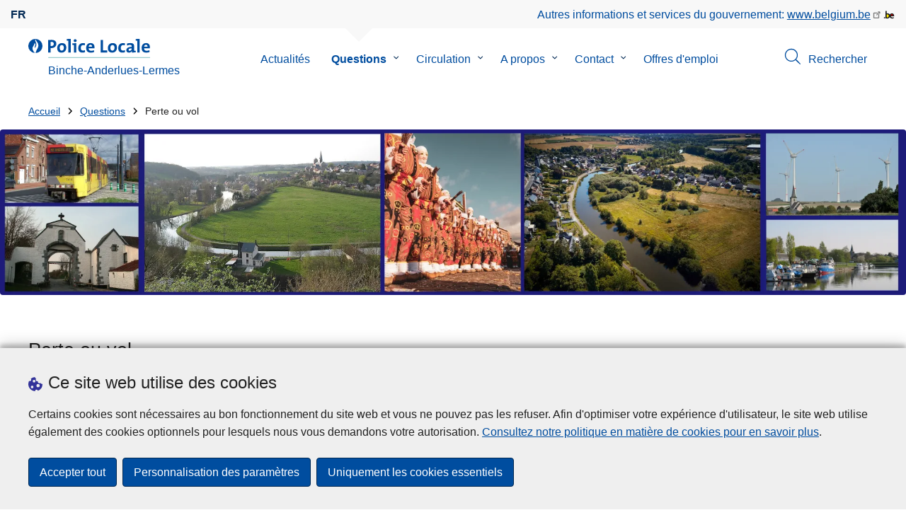

--- FILE ---
content_type: text/html; charset=UTF-8
request_url: https://www.police.be/5912/questions/perte-ou-vol
body_size: 27836
content:
<!DOCTYPE html>
<html lang="fr" dir="ltr" prefix="og: https://ogp.me/ns#">
<head>
    <meta charset="utf-8" />
<noscript><style>form.antibot * :not(.antibot-message) { display: none !important; }</style>
</noscript><meta name="robots" content="noimageindex" />
<script>var _paq = _paq || [];(function(){var u=(("https:" == document.location.protocol) ? "https://statsfp.prd.cms.fgov.be/" : "http://statsfp.prd.cms.fgov.be/");_paq.push(["setSiteId", "1188"]);_paq.push(["setTrackerUrl", u+"matomo.php"]);_paq.push(["setCookiePath", "/"]);_paq.push(["setDoNotTrack", 1]);_paq.push(["requireCookieConsent"]);if (!window.matomo_search_results_active) {_paq.push(["trackPageView"]);}_paq.push(["setIgnoreClasses", ["no-tracking","colorbox"]]);_paq.push(["enableLinkTracking"]);var d=document,g=d.createElement("script"),s=d.getElementsByTagName("script")[0];g.type="text/javascript";g.defer=true;g.async=true;g.src=u+"matomo.js";s.parentNode.insertBefore(g,s);})();</script>
<meta property="og:site_name" content="Police Locale Binche-Anderlues-Lermes" />
<meta property="og:url" content="https://www.police.be/5912/questions/perte-ou-vol" />
<meta property="og:title" content="Perte ou vol" />
<meta name="twitter:site" content="@" />
<meta name="twitter:title" content="Perte ou vol" />
<meta name="MobileOptimized" content="width" />
<meta name="HandheldFriendly" content="true" />
<meta name="viewport" content="width=device-width, initial-scale=1.0" />
<meta http-equiv="x-ua-compatible" content="IE=edge" />
<!--[if (IEMobile)]><meta http-equiv="cleartype" content="on" />
<![endif]--><link rel="mask-icon" href="/5912/themes/loc_police/images/favicon/safari-pinned-tab.svg" color="#5bbad5" />
<meta name="apple-mobile-web-app-status-bar-style" content="black-translucent" />
<meta name="msapplication-TileColor" content="#2b5797" />
<meta name="theme-color" content="#004d9f" />
<link rel="icon" type="image/png" sizes="16x16" href="/themes/base_police/images/favicon/favicon-16x16.png" />
<link rel="icon" type="image/png" sizes="32x32" href="/themes/base_police/images/favicon/favicon-32x32.png" />
<link rel="apple-touch-icon" sizes="144x144" href="/themes/base_police/images/favicon/apple-touch-icon.png" />
<link rel="icon" href="/5912/themes/loc_police/favicon.ico" type="image/vnd.microsoft.icon" />
<link rel="alternate" hreflang="fr" href="https://www.police.be/5912/questions/perte-ou-vol" />


        <link rel="manifest" href="/5912/themes/base_police/images/favicon/site.webmanifest?4110">

        <!-- Needed for Google SC -->
        <meta name="google-site-verification" content="TQIS1tR90daXKGWMHuC_sUoYXKg5FdpfiqOerJZ_WIM"/>

        <title>Perte ou vol | Police Locale Binche-Anderlues-Lermes</title>
        <link rel="stylesheet" media="all" href="/5912/sites/5912/files/css/css_hHg5UJAeOYwcizE196cuLvSLvUt1C3zp3-KWfosQX8k.css?delta=0&amp;language=fr&amp;theme=loc_police&amp;include=[base64]" />
<link rel="stylesheet" media="all" href="/5912/sites/5912/files/css/css_UzaMt7rUNHFoecDG-Yr7djjGjD8C5m1z_ZNBdr94zyQ.css?delta=1&amp;language=fr&amp;theme=loc_police&amp;include=[base64]" />

            
</head>
<body   class="copyprevention-images-pointer-events vocabulary-questions not-front mac chrome path-taxonomy" >

<a href="#main-content" class="visually-hidden focusable">
    Aller au contenu principal
</a>

  <div class="dialog-off-canvas-main-canvas" data-off-canvas-main-canvas>
          <div id="block-cookiecompliancecookiepopup" class="block block-cookie-compliance block-cookie-compliance-popup clearfix published">
        
                

                    <div class="block-content"><section id="cookie-compliance-popup" style="display: none;">
  <div class="container">
    <div class="cookie-compliance-popup__text">
      <div class="cookie-compliance-popup__text__first_line">
        <span class="cookie-compliance-popup__logo">
          <img src="/themes/base_police/icons/cookies.svg" alt="" aria-hidden="true"/>
        </span>
                  <h2>Ce site web utilise des cookies</h2>
              </div>
      <p>Certains cookies sont nécessaires au bon fonctionnement du site web et vous ne pouvez pas les refuser. Afin d'optimiser votre expérience d'utilisateur, le site web utilise également des cookies optionnels pour lesquels nous vous demandons votre autorisation. <a href="/5912/cookies">Consultez notre politique en matière de cookies pour en savoir plus</a>.</p>

    </div>
    <div class="cookie-compliance-popup__buttons">
      <button id="cookie-compliance-accept-all" class="button button--primary">
        Accepter tout
      </button>
      <a class="button button--primary" id="cookie-compliance-customize" href="/5912/cookies">
        Personnalisation des paramètres
      </a>
      <button id="cookie-compliance-only-essential-cookies" class="button button--primary">
        Uniquement les cookies essentiels
      </button>
    </div>
  </div>
</section>
</div>
            </div>

    <div id="block-geolocationformblock" class="block block-police-zone block-geo-location-form-block clearfix published">
        
                

                    <div class="block-content"><form class="police-geo-location-form confirmation" data-drupal-selector="police-geo-location-form" action="/5912/questions/perte-ou-vol" method="post" id="police-geo-location-form" accept-charset="UTF-8">
      <div class="confirm-text">
        <h2>Attention</h2>
        Vous êtes actuellement sur le site de la Police Locale Binche-Anderlues-Lermes, souhaitez-vous être rediriger vers votre zone de police dans @gotoZone ?
    </div><input data-drupal-selector="edit-confirm" type="hidden" name="confirm" value="1" />
<input autocomplete="off" data-drupal-selector="form-a0wnuhihavip5xiyzuibltuhjjnvjmhzuz471rhxtos" type="hidden" name="form_build_id" value="form-A0wNUHiHavIp5XIyzuIBlTUhJjNVJmHZUz471rHxTOs" />
<input data-drupal-selector="edit-police-geo-location-form" type="hidden" name="form_id" value="police_geo_location_form" />
<div id="edit-actions-geo-location-form" data-drupal-selector="edit-actions" class="form-actions js-form-wrapper form-wrapper"><input class="button--secondary button js-form-submit form-submit" id="edit-submit-geo-location-form" data-drupal-selector="edit-submit" type="submit" name="op" value="Oui, aller vers @gotoZone" />
<a href="/5912/" class="button dialog-cancel" data-drupal-selector="edit-cancel" id="edit-cancel">Non, reste sur Binche-Anderlues-Lermes</a></div>


</form>
</div>
            </div>



<header class="region region--header-wrapper">

                        <div class="header-top">
                      <div class="language-switcher-police-language-url block block-language block-language-blocklanguage-interface clearfix published" id="block-languageswitcher" role="navigation">
        
                

                    <div class="block-content"><ul class="links"><li hreflang="fr" data-drupal-link-system-path="taxonomy/term/18" class="fr is-active" aria-current="page"><a href="https://www.police.be/5912/questions/perte-ou-vol" class="language-link active-language is-active" hreflang="fr" data-drupal-link-system-path="taxonomy/term/18" aria-current="page">fr</a></li></ul></div>
            </div>



                      <div id="block-policebelgiumheader" class="block block-police-core block-police-belgium-header clearfix published">
        
                

                    <div class="block-content"><div class="police-belgium-header">
  <span class="police-belgium-header__text">Autres informations et services du gouvernement: <a href="https://www.belgium.be">www.belgium.be</a></span><span class="police-belgium-header__belgium_logo"><svg version="1.1" id="Calque_1" xmlns="http://www.w3.org/2000/svg" x="0" y="0" viewBox="0 0 1024 768" xml:space="preserve"><path style="fill:#1d1d1b" d="M155.4 672.2c-30 0-53.9-23.8-53.9-54.6 0-31.5 23.9-55.4 53.9-55.4 29.2 0 53.1 23.8 53.1 55.4 0 30.7-23.8 54.6-53.1 54.6zM924 466.8c0-124.4-71.1-206.5-179.4-206.5-78.6 0-135.2 44.9-162.9 110.2-30.4-73.7-101.1-110.2-175.6-110.2-29.6 0-54.2 5.1-77.8 11.9V70.7H226.7v578.9c33 18.6 77.9 28.8 132 28.8 95.4 0 179.6-45 217.5-124.9 24.6 70.9 83.6 124.9 185.4 124.9 47.4 0 100.7-12.7 145.6-44l-24.5-65.1c-34.7 18.6-66 27.9-104.1 27.9-61.8 0-110.9-41.5-112.6-100.7h258v-29.7z"/><path d="M495.8 463.4c0 74.5-49.9 132-117.6 132-20.3 0-34.7-2.5-49.9-7.6V358.4c14.4-5.9 31.3-12.7 56.7-12.7 69.3 0 110.8 55.1 110.8 117.7z" fill="#ffe900" stroke="#ffe900"/><path d="M819.1 424.4H663.4c0-44 29.6-88 78.7-88 51.6 0 75.3 44.9 77 88z" fill="#f60000" stroke="#f60000"/></svg>
</span>
</div>
</div>
            </div>



            </div>
            
            <div class="main-header">
            <div class="container">
                <div class="left">
                          <div id="block-sitebranding" class="block block-system block-system-branding-block clearfix published">
        
                

          <div class="inner-wrapper">
    <div class="inner-left">
      <a href="/5912/" title="Accueil" rel="home">
                            <span class="site-logo">
                        <span class="site-logo__flame">
              <svg id="police_flame" data-name="Calque 1" xmlns="http://www.w3.org/2000/svg" viewBox="0 0 152.96 152.92"><path class="color--white" style="fill:#fff;" d="M184.29,298.79a76.48,76.48,0,1,1-76.51-76.49A76.4,76.4,0,0,1,184.29,298.79Z" transform="translate(-31.34 -222.3)"/><path class="color--blue" style="fill:#004d9f;" d="M184.29,298.79A76.48,76.48,0,1,0,102,375c-3.39-4.09-7.57-9.68-11.28-14.91-6.24-8.75-13.65-21.91-13.9-35.05-.22-9.83,2-15.1,14.88-35.4,5-7.88,8.38-21.46,7.91-24.39s4.68,4.42,6.68,9.35c2.52,6.46,2.14,11.43-2.64,24.87-2.25,6.38-6,16.66-2.25,21.25-.45-.54,12.13-13.4,15.12-26.71,2.2-10.16,1.26-23.76-3.07-33.77-3.85-8.8-8.49-16-7.56-27.6a50.22,50.22,0,0,1,1.85-9.89,104.61,104.61,0,0,0,5.18,11.71c5.17,9.77,15.9,24.23,21,34s9,26,3.05,42.55c-5.76,16.18-11.32,21.74-17.12,34.87a193.29,193.29,0,0,0-9.93,29.31A76.44,76.44,0,0,0,184.29,298.79Z" transform="translate(-31.34 -222.3)"/></svg>

            </span>
                        <span class="site-logo__police_logo">
              <svg id="loc_logo_fr" xmlns="http://www.w3.org/2000/svg" viewBox="0 0 1039.7 197.5"><g class="st0"><defs><path id="local_police_fr" d="M-270.3-228.6h1626.7v595.3H-270.3z"/></defs><clipPath id="SVGID_2_" class="st1"/><g class="st2"><path  d="M-75.7 68.9c0 42.2-34.2 76.5-76.5 76.5-42.2 0-76.5-34.2-76.5-76.5 0-42.2 34.2-76.5 76.5-76.5 42.2-.1 76.5 34.1 76.5 76.3v.2"/><path d="M-75.7 68.9c0-42.2-34.2-76.5-76.5-76.5s-76.5 34.2-76.5 76.5c0 40 30.8 73.2 70.6 76.3-3.4-4.1-7.6-9.7-11.3-14.9-6.2-8.8-13.7-21.9-13.9-35.1-.2-9.8 2-15.1 14.9-35.4 5-7.9 8.4-21.5 7.9-24.4-.5-2.9 4.7 4.4 6.7 9.4 2.5 6.5 2.1 11.4-2.6 24.9-2.2 6.4-6 16.7-2.2 21.2-.4-.5 12.1-13.4 15.1-26.7 2.2-10.1 1.3-23.7-3.1-33.8-3.8-8.8-8.5-16-7.5-27.6.3-3.4.9-6.7 1.8-9.9 1.5 4 3.2 7.9 5.2 11.7 5.2 9.8 15.9 24.2 21 34s9 26 3.1 42.6c-5.8 16.2-11.3 21.7-17.1 34.9-4.1 9.5-7.4 19.3-9.9 29.3 41.3-1.1 74.3-35 74.3-76.5"/></g></g><path style="fill:#99CCCC;" d="M1.4 188h1038.3v9.5H1.4V188z"/><path class="color--blue" style="fill: #004d9f;" d="M33.3 94.8c-2.8 0-5.6-.1-8.4-.4V140H0V10.8c10.5-.6 22-.8 34.6-.8 31.8 0 49.2 14.7 49.2 40 0 25.1-19.1 44.8-50.5 44.8zm.4-64.4c-3.1 0-5.9 0-8.8.2v43c2.4.4 4.8.6 7.3.6C47.5 74 58 65.6 58 51.6c0-13-7.5-21.2-24.3-21.2zM137 141.9c-27 0-44.4-14-44.4-47.8 0-29.7 19.7-51.1 48.6-51.1 27 0 44.4 14.9 44.4 47.6 0 29.9-20.1 51.3-48.6 51.3zm2.5-78.2c-10.9 0-21.6 8.4-21.6 27.9s7.1 29.5 21.2 29.5c12 0 21.2-9.8 21.2-29.1.1-18.4-6.5-28.3-20.8-28.3zm91.3 76.3h-24.5V19.1c-4.6-.8-11.1-1.5-16.6-1.9V1.9C203.4.3 217.1-.2 230.8.2V140zm57 0h-24.3V63.7c-4.6-.8-11.1-1.5-16.7-1.9V46.4c13.6-1.6 27.3-2.1 41-1.7V140zM275.5 32.7c-8.2 0-14.8-6.6-14.8-14.8S267.3 3 275.5 3c8.4 0 15.3 6.5 15.3 14.7-.1 8.4-6.9 15-15.3 15zm74.9 109c-26.4 0-42.9-13.8-42.9-46.1 0-29.7 15.5-52.4 49.2-52.4 6.6 0 13.2.9 19.5 2.7l-2.5 21.2c-5.5-2.2-11.3-3.3-17.2-3.5-15.5 0-23.3 11.5-23.3 29.5 0 16.3 6.3 27.4 22.6 27.4 6.5 0 13.6-1.3 18.8-4l1.9 20.9c-8.5 2.9-17.3 4.4-26.1 4.3zM472 96.4h-58.9c-.2 17.8 8.6 26.4 26.2 26.4 9.6 0 19-2 27.8-5.9l2.3 18.9c-10.9 4.1-22.4 6.2-34.1 6.1-30.2 0-47.1-15.1-47.1-48.6 0-29.1 16.1-50.5 44.6-50.5 27.7 0 40 18.9 40 42.5 0 3.7-.2 7.4-.8 11.1zm-40-35.6c-10.1 0-17.2 7.5-18.6 19h35c.5-11.9-6-19-16.4-19zM535.2 140V10.8h24.9v107.3H602V140h-66.8zm118.6 1.9c-27 0-44.4-14-44.4-47.8 0-29.7 19.7-51.1 48.6-51.1 27 0 44.4 14.9 44.4 47.6 0 29.9-20.1 51.3-48.6 51.3zm2.5-78.2c-10.9 0-21.6 8.4-21.6 27.9s7.1 29.5 21.2 29.5c12 0 21.2-9.8 21.2-29.1.1-18.4-6.4-28.3-20.8-28.3zm102 78c-26.4 0-42.9-13.8-42.9-46.1 0-29.7 15.5-52.4 49.2-52.4 6.6 0 13.2.9 19.5 2.7l-2.5 21.2c-5.5-2.2-11.3-3.3-17.2-3.5-15.5 0-23.3 11.5-23.3 29.5 0 16.3 6.3 27.4 22.6 27.4 6.5 0 13.6-1.3 18.8-4l1.9 20.9c-8.4 2.9-17.2 4.4-26.1 4.3zm96-1.5c-.1-5.4.2-10.9.9-16.3l-.2-.2c-4.6 10.7-16.3 18.2-30.4 18.2-17.2 0-27.2-9.8-27.2-25.1C797.4 94 820 82 852.3 82v-5.2c0-10-4.8-15.1-18.6-15.1-9.8.2-19.5 2.8-28.1 7.5l-2.1-20.5c10.9-3.9 22.5-5.9 34.1-5.9 30.6 0 39.2 12.2 39.2 33.1v45.4c4.6.8 11.1 1.5 16.6 1.9v15.3c-12.9 1.5-26 2.1-39.1 1.7zm-1.9-42.3c-25.8 0-31.6 7.5-31.6 15.1 0 6.1 4.2 10.1 11.3 10.1 12.1 0 20.3-11.5 20.3-23v-2.2zm81.7 42.1h-24.5V19.1c-4.6-.8-11.1-1.5-16.6-1.9V1.9C906.7.3 920.4-.2 934.1.2V140zm103.6-43.6h-59c-.2 17.8 8.6 26.4 26.2 26.4 9.6 0 19-2 27.8-5.9l2.3 18.9c-10.9 4.1-22.4 6.2-34.1 6.1-30.2 0-47.1-15.1-47.1-48.6 0-29.1 16.1-50.5 44.6-50.5 27.7 0 40 18.9 40 42.5 0 3.7-.2 7.4-.7 11.1zm-40-35.6c-10.1 0-17.2 7.5-18.6 19h35c.4-11.9-6.1-19-16.4-19z"/></svg>

            </span>
            <span class="visually-hidden">
              la Police Locale
            </span>
          </span>
                      <span class="site-name-wrapper">
                              <div class="site-name">Binche-Anderlues-Lermes</div>
                            </span>
                        </a>
    </div>
        <div class="inner-right">
      <button class="mobile-menu" aria-controls="block-mainnavigation " aria-expanded="false">MENU <span class="lines"></span></button>
    </div>
      </div>
    </div>



                </div>
                <div class="right">
                                            <div class="region--navigation">
                                  <div class="police-search-form-popup block block-police-search block-police-search-form-popup clearfix published" role="dialog" aria-modal="true" data-drupal-selector="police-search-form-popup" id="block-policesearchformpopup">
        
                

                    <div class="block-content"><form action="/5912/questions/perte-ou-vol" method="post" id="police-search-form-popup" accept-charset="UTF-8">
  <div role="search" data-drupal-selector="edit-search-wrapper" id="edit-search-wrapper" class="js-form-wrapper form-wrapper"><div class="js-form-item form-item js-form-type-search-api-autocomplete form-type-search-api-autocomplete js-form-item-search-query form-item-search-query">
      <label for="search-popup-search-query">Rechercher</label>
      <!-- description_display in ['after', 'invisible'] always in before so that it's uniform. -->
    <input placeholder="Recherchez sur ce site web" data-drupal-selector="search-popup-search-query" data-search-api-autocomplete-search="search" class="form-autocomplete form-text" data-autocomplete-path="/5912/search_api_autocomplete/search" type="text" id="search-popup-search-query" name="search_query" value="" size="200" maxlength="200" />

      </div>
<button class="button--primary image-button js-form-submit form-submit" id="search-form-popup-submit" aria-label="Rechercher" data-drupal-selector="edit-submit" type="submit" name="op" value="Rechercher" src="/modules/custom/police_search/assets/img/search.svg">
    <span class="sr-only visually-hidden"></span>
            <span aria-hidden="true"><svg version="1.1" viewBox="0 0 64 64" xml:space="preserve" xmlns="http://www.w3.org/2000/svg"><g id="Icon-Search" transform="translate(30 230)"><path d="M-2.3-182.9c-10.7 0-19.5-8.7-19.5-19.5 0-10.7 8.7-19.5 19.5-19.5s19.5 8.7 19.5 19.5c-.1 10.8-8.8 19.5-19.5 19.5zm0-36.1c-9.2 0-16.7 7.5-16.7 16.7s7.5 16.7 16.7 16.7 16.7-7.5 16.7-16.7c-.1-9.2-7.6-16.7-16.7-16.7z" id="Fill-1"/><path d="M23.7-174.2l-13.6-13.5 2.2-2.2 13.5 13.6-2.1 2.1"/></g></svg>
</span>
    </button>
<button id="police-popup-search-close" data-drupal-selector="edit-close" type="submit" name="op" value="Fermer" src="/themes/base_police/icons/cross.svg" class="image-button js-form-submit form-submit">
    <span class="sr-only visually-hidden"></span>
            <span aria-hidden="true"><!-- Generated by IcoMoon.io -->
<svg version="1.1" xmlns="http://www.w3.org/2000/svg" width="20" height="20" viewBox="0 0 20 20">
<title>cross</title>
<path d="M14.348 14.849c-0.469 0.469-1.229 0.469-1.697 0l-2.651-3.030-2.651 3.029c-0.469 0.469-1.229 0.469-1.697 0-0.469-0.469-0.469-1.229 0-1.697l2.758-3.15-2.759-3.152c-0.469-0.469-0.469-1.228 0-1.697s1.228-0.469 1.697 0l2.652 3.031 2.651-3.031c0.469-0.469 1.228-0.469 1.697 0s0.469 1.229 0 1.697l-2.758 3.152 2.758 3.15c0.469 0.469 0.469 1.229 0 1.698z"></path>
</svg>
</span>
    </button>
</div>
<input autocomplete="off" data-drupal-selector="form-rxuke2cej4h9d6yft9vx3t0g-dbfyrvjuu3qgi6bwia" type="hidden" name="form_build_id" value="form-rxuke2Cej4h9d6YFt9vX3t0G_dbfYRVjuU3QGI6BWIA" />
<input data-drupal-selector="edit-police-search-form-popup" type="hidden" name="form_id" value="police_search_form_popup" />

</form>
</div>
            </div>

<nav  id="block-mainnavigation" class="block block-menu navigation menu--main">
            
    

        
              <ul class="menu" >
                      <li>
        <div class="menu__list-item" data-level="0">
          <a href="/5912/actualites" data-drupal-link-system-path="node/5">Actualités</a>
                  </div>
              </li>
                  <li class="active menu-closed">
        <div class="menu__list-item" data-level="0">
          <a href="/5912/questions" data-drupal-link-system-path="node/12">Questions</a>
                      <button class="menu__dropdown" aria-expanded="false">
              <span class="visually-hidden">le sous-menu de Questions</span>
              <span class="menu__dropdown__svg"><svg xmlns="http://www.w3.org/2000/svg" viewBox="0 0 20 20">
  <path
    d="m10.3 10.7 3.4-3.1c.3-.3.7-.3 1 0 .3.3.3.7 0 1l-3.9 3.8c-.3.3-.7.3-1 0L5.9 8.6c-.3-.3-.3-.7 0-1s.7-.3 1 0c-.1 0 3.4 3.1 3.4 3.1z"/>
</svg>
</span>
            </button>
                  </div>
                  <div class="menu__list-item__below">
                          <ul class="menu">
                      <li>
        <div class="menu__list-item" data-level="1">
          <a href="/5912/questions/circulation" data-drupal-link-system-path="taxonomy/term/15">Circulation</a>
                  </div>
              </li>
                  <li>
        <div class="menu__list-item" data-level="1">
          <a href="/5912/questions/criminalite-informatique" data-drupal-link-system-path="taxonomy/term/111">Criminalité informatique</a>
                  </div>
              </li>
                  <li>
        <div class="menu__list-item" data-level="1">
          <a href="/5912/questions/declaration" data-drupal-link-system-path="taxonomy/term/30">Déclaration</a>
                  </div>
              </li>
                  <li>
        <div class="menu__list-item" data-level="1">
          <a href="/5912/questions/infractions-routieres" data-drupal-link-system-path="taxonomy/term/9">Infractions routières</a>
                  </div>
              </li>
                  <li>
        <div class="menu__list-item" data-level="1">
          <a href="/5912/questions/jai-recu-un-pv" data-drupal-link-system-path="taxonomy/term/83">J&#039;ai reçu un PV</a>
                  </div>
              </li>
                  <li class="active">
        <div class="menu__list-item" data-level="1">
          <a href="/5912/questions/perte-ou-vol" data-drupal-link-system-path="taxonomy/term/18" class="is-active" aria-current="page">Perte ou vol</a>
                  </div>
              </li>
                  <li>
        <div class="menu__list-item" data-level="1">
          <a href="/5912/questions/prevention" data-drupal-link-system-path="taxonomy/term/39">Prévention</a>
                  </div>
              </li>
                  <li>
        <div class="menu__list-item" data-level="1">
          <a href="/5912/questions/protection-de-donnees" data-drupal-link-system-path="taxonomy/term/89">Protection de données</a>
                  </div>
              </li>
                  <li>
        <div class="menu__list-item" data-level="1">
          <a href="/5912/questions/surveillance-habitation" data-drupal-link-system-path="taxonomy/term/92">Surveillance habitation</a>
                  </div>
              </li>
                  <li>
        <div class="menu__list-item" data-level="1">
          <a href="/5912/questions/travailler-a-la-police" data-drupal-link-system-path="taxonomy/term/42">Travailler à la Police</a>
                  </div>
              </li>
                  <li>
        <div class="menu__list-item" data-level="1">
          <a href="/5912/questions/victime" data-drupal-link-system-path="taxonomy/term/45">Victime ?</a>
                  </div>
              </li>
        </ul>
  
          </div>
              </li>
                  <li class="menu-closed">
        <div class="menu__list-item" data-level="0">
          <a href="/5912/circulation" data-drupal-link-system-path="node/13">Circulation</a>
                      <button class="menu__dropdown" aria-expanded="false">
              <span class="visually-hidden">le sous-menu de Circulation</span>
              <span class="menu__dropdown__svg"><svg xmlns="http://www.w3.org/2000/svg" viewBox="0 0 20 20">
  <path
    d="m10.3 10.7 3.4-3.1c.3-.3.7-.3 1 0 .3.3.3.7 0 1l-3.9 3.8c-.3.3-.7.3-1 0L5.9 8.6c-.3-.3-.3-.7 0-1s.7-.3 1 0c-.1 0 3.4 3.1 3.4 3.1z"/>
</svg>
</span>
            </button>
                  </div>
                  <div class="menu__list-item__below">
                          <ul class="menu">
                      <li>
        <div class="menu__list-item" data-level="1">
          <a href="/5912/circulation/controles" data-drupal-link-system-path="node/19231">Contrôles</a>
                  </div>
              </li>
                  <li>
        <div class="menu__list-item" data-level="1">
          <a href="/5912/circulation/mesures" data-drupal-link-system-path="node/19237">Mesures</a>
                  </div>
              </li>
                  <li>
        <div class="menu__list-item" data-level="1">
          <a href="/5912/circulation/travaux-routiers" data-drupal-link-system-path="node/19240">Travaux routiers</a>
                  </div>
              </li>
                  <li>
        <div class="menu__list-item" data-level="1">
          <a href="/5912/circulation/evenements" data-drupal-link-system-path="node/19234">Événements</a>
                  </div>
              </li>
        </ul>
  
          </div>
              </li>
                  <li class="menu-closed">
        <div class="menu__list-item" data-level="0">
          <a href="/5912/a-propos" data-drupal-link-system-path="node/1">A propos</a>
                      <button class="menu__dropdown" aria-expanded="false">
              <span class="visually-hidden">le sous-menu de A propos</span>
              <span class="menu__dropdown__svg"><svg xmlns="http://www.w3.org/2000/svg" viewBox="0 0 20 20">
  <path
    d="m10.3 10.7 3.4-3.1c.3-.3.7-.3 1 0 .3.3.3.7 0 1l-3.9 3.8c-.3.3-.7.3-1 0L5.9 8.6c-.3-.3-.3-.7 0-1s.7-.3 1 0c-.1 0 3.4 3.1 3.4 3.1z"/>
</svg>
</span>
            </button>
                  </div>
                  <div class="menu__list-item__below">
                          <ul class="menu">
                      <li class="menu-closed">
        <div class="menu__list-item" data-level="1">
          <a href="/5912/a-propos/votre-zone-de-police-5912-binche-anderlues-lermes" data-drupal-link-system-path="node/19330">Votre zone de police 5912 Binche-Anderlues-Lermes</a>
                      <button class="menu__dropdown" aria-expanded="false">
              <span class="visually-hidden">le sous-menu de Votre zone de police 5912 Binche-Anderlues-Lermes</span>
              <span class="menu__dropdown__svg"><svg xmlns="http://www.w3.org/2000/svg" viewBox="0 0 20 20">
  <path
    d="m10.3 10.7 3.4-3.1c.3-.3.7-.3 1 0 .3.3.3.7 0 1l-3.9 3.8c-.3.3-.7.3-1 0L5.9 8.6c-.3-.3-.3-.7 0-1s.7-.3 1 0c-.1 0 3.4 3.1 3.4 3.1z"/>
</svg>
</span>
            </button>
                  </div>
                  <div class="menu__list-item__below">
                          <ul class="menu">
                      <li>
        <div class="menu__list-item" data-level="2">
          <a href="/5912/a-propos/votre-zone-de-police-5912-binche-anderlues-lermes/la-zone-de-police-et-ses-communes" data-drupal-link-system-path="node/19364">La zone de police et ses communes</a>
                  </div>
              </li>
                  <li>
        <div class="menu__list-item" data-level="2">
          <a href="/5912/a-propos/votre-zone-de-police-5912-binche-anderlues-lermes/les-7-fonctionnalites-de-la-police" data-drupal-link-system-path="node/19306">Les 7 fonctionnalités de la police locale</a>
                  </div>
              </li>
                  <li>
        <div class="menu__list-item" data-level="2">
          <a href="/5912/a-propos/votre-zone-de-police-5912-binche-anderlues-lermes/les-organes-de-tutelle-de-la-police" data-drupal-link-system-path="node/19373">Les organes de tutelle de la police locale</a>
                  </div>
              </li>
                  <li>
        <div class="menu__list-item" data-level="2">
          <a href="/5912/a-propos/votre-zone-de-police-5912-binche-anderlues-lermes/organigramme" data-drupal-link-system-path="node/19321">Organigramme</a>
                  </div>
              </li>
                  <li>
        <div class="menu__list-item" data-level="2">
          <a href="/5912/a-propos/votre-zone-de-police-5912-binche-anderlues-lermes/organisation-et-services" data-drupal-link-system-path="node/19385">Organisation et services </a>
                  </div>
              </li>
        </ul>
  
          </div>
              </li>
                  <li>
        <div class="menu__list-item" data-level="1">
          <a href="/5912/a-propos/reglement-general-de-police-rgp" data-drupal-link-system-path="node/19339">Règlement général de police (RGP)</a>
                  </div>
              </li>
                  <li class="menu-closed">
        <div class="menu__list-item" data-level="1">
          <a href="/5912/a-propos/strategie-et-politique" data-drupal-link-system-path="node/19811">Stratégie et politique</a>
                      <button class="menu__dropdown" aria-expanded="false">
              <span class="visually-hidden">le sous-menu de Stratégie et politique</span>
              <span class="menu__dropdown__svg"><svg xmlns="http://www.w3.org/2000/svg" viewBox="0 0 20 20">
  <path
    d="m10.3 10.7 3.4-3.1c.3-.3.7-.3 1 0 .3.3.3.7 0 1l-3.9 3.8c-.3.3-.7.3-1 0L5.9 8.6c-.3-.3-.3-.7 0-1s.7-.3 1 0c-.1 0 3.4 3.1 3.4 3.1z"/>
</svg>
</span>
            </button>
                  </div>
                  <div class="menu__list-item__below">
                          <ul class="menu">
                      <li>
        <div class="menu__list-item" data-level="2">
          <a href="/5912/a-propos/strategie-et-politique/plan-zonal-de-securite-pzs" data-drupal-link-system-path="node/19336">Plan zonal de sécurité (PZS)</a>
                  </div>
              </li>
                  <li>
        <div class="menu__list-item" data-level="2">
          <a href="/5912/a-propos/strategie-et-politique/lettre-de-mission-du-chef-de-corps" data-drupal-link-system-path="node/19814">Lettre de mission du chef de Corps</a>
                  </div>
              </li>
                  <li>
        <div class="menu__list-item" data-level="2">
          <a href="/5912/a-propos/strategie-et-politique/missions-et-valeurs" data-drupal-link-system-path="node/19780">Missions et valeurs</a>
                  </div>
              </li>
                  <li>
        <div class="menu__list-item" data-level="2">
          <a href="/5912/a-propos/strategie-et-politique/rapport-annuel-statistiques-de-la-criminalite-zonale" data-drupal-link-system-path="node/19817">Rapport annuel &amp; statistiques de la criminalité zonale</a>
                  </div>
              </li>
        </ul>
  
          </div>
              </li>
                  <li class="menu-closed">
        <div class="menu__list-item" data-level="1">
          <a href="/5912/a-propos/conseil-de-police" data-drupal-link-system-path="node/19376">Conseil de police</a>
                      <button class="menu__dropdown" aria-expanded="false">
              <span class="visually-hidden">le sous-menu de Conseil de police</span>
              <span class="menu__dropdown__svg"><svg xmlns="http://www.w3.org/2000/svg" viewBox="0 0 20 20">
  <path
    d="m10.3 10.7 3.4-3.1c.3-.3.7-.3 1 0 .3.3.3.7 0 1l-3.9 3.8c-.3.3-.7.3-1 0L5.9 8.6c-.3-.3-.3-.7 0-1s.7-.3 1 0c-.1 0 3.4 3.1 3.4 3.1z"/>
</svg>
</span>
            </button>
                  </div>
                  <div class="menu__list-item__below">
                          <ul class="menu">
                      <li>
        <div class="menu__list-item" data-level="2">
          <a href="/5912/a-propos/conseil-de-police/ordre-du-jour-pv" data-drupal-link-system-path="node/19388">Ordre du jour &amp; PV</a>
                  </div>
              </li>
        </ul>
  
          </div>
              </li>
        </ul>
  
          </div>
              </li>
                  <li class="menu-closed">
        <div class="menu__list-item" data-level="0">
          <a href="/5912/contact" data-drupal-link-system-path="node/2">Contact</a>
                      <button class="menu__dropdown" aria-expanded="false">
              <span class="visually-hidden">le sous-menu de Contact</span>
              <span class="menu__dropdown__svg"><svg xmlns="http://www.w3.org/2000/svg" viewBox="0 0 20 20">
  <path
    d="m10.3 10.7 3.4-3.1c.3-.3.7-.3 1 0 .3.3.3.7 0 1l-3.9 3.8c-.3.3-.7.3-1 0L5.9 8.6c-.3-.3-.3-.7 0-1s.7-.3 1 0c-.1 0 3.4 3.1 3.4 3.1z"/>
</svg>
</span>
            </button>
                  </div>
                  <div class="menu__list-item__below">
                          <ul class="menu">
                      <li class="menu-closed">
        <div class="menu__list-item" data-level="1">
          <a href="/5912/contact/commissariats" data-drupal-link-system-path="node/19261">Commissariats</a>
                      <button class="menu__dropdown" aria-expanded="false">
              <span class="visually-hidden">le sous-menu de Commissariats</span>
              <span class="menu__dropdown__svg"><svg xmlns="http://www.w3.org/2000/svg" viewBox="0 0 20 20">
  <path
    d="m10.3 10.7 3.4-3.1c.3-.3.7-.3 1 0 .3.3.3.7 0 1l-3.9 3.8c-.3.3-.7.3-1 0L5.9 8.6c-.3-.3-.3-.7 0-1s.7-.3 1 0c-.1 0 3.4 3.1 3.4 3.1z"/>
</svg>
</span>
            </button>
                  </div>
                  <div class="menu__list-item__below">
                          <ul class="menu">
                      <li>
        <div class="menu__list-item" data-level="2">
          <a href="/5912/contact/commissariats/erquelinnes" data-drupal-link-system-path="node/19355">Erquelinnes</a>
                  </div>
              </li>
                  <li>
        <div class="menu__list-item" data-level="2">
          <a href="/5912/contact/commissariats/lobbes" data-drupal-link-system-path="node/19163">Lobbes</a>
                  </div>
              </li>
                  <li>
        <div class="menu__list-item" data-level="2">
          <a href="/5912/contact/commissariats/ressaix" data-drupal-link-system-path="node/19403">Ressaix</a>
                  </div>
              </li>
        </ul>
  
          </div>
              </li>
                  <li>
        <div class="menu__list-item" data-level="1">
          <a href="/5912/contact/votre-partenariat-local-de-prevention" data-drupal-link-system-path="node/19405">Votre partenariat local de prévention</a>
                  </div>
              </li>
                  <li>
        <div class="menu__list-item" data-level="1">
          <a href="/5912/contact/votre-quartier" data-drupal-link-system-path="node/19258">Votre quartier</a>
                  </div>
              </li>
                  <li class="menu-closed">
        <div class="menu__list-item" data-level="1">
          <a href="/5912/contact/declaration-en-ligne" data-drupal-link-system-path="node/19276">Déclaration en ligne</a>
                      <button class="menu__dropdown" aria-expanded="false">
              <span class="visually-hidden">le sous-menu de Déclaration en ligne</span>
              <span class="menu__dropdown__svg"><svg xmlns="http://www.w3.org/2000/svg" viewBox="0 0 20 20">
  <path
    d="m10.3 10.7 3.4-3.1c.3-.3.7-.3 1 0 .3.3.3.7 0 1l-3.9 3.8c-.3.3-.7.3-1 0L5.9 8.6c-.3-.3-.3-.7 0-1s.7-.3 1 0c-.1 0 3.4 3.1 3.4 3.1z"/>
</svg>
</span>
            </button>
                  </div>
                  <div class="menu__list-item__below">
                          <ul class="menu">
                      <li>
        <div class="menu__list-item" data-level="2">
          <a href="/5912/contact/declaration-en-ligne/police-on-web" data-drupal-link-system-path="node/19905">Police on web</a>
                  </div>
              </li>
                  <li>
        <div class="menu__list-item" data-level="2">
          <a href="/5912/contact/declaration-en-ligne/point-de-contact-fraude-sportive" data-drupal-link-system-path="node/19908">Point de contact fraude sportive</a>
                  </div>
              </li>
                  <li>
        <div class="menu__list-item" data-level="2">
          <a href="/5912/contact/declaration-en-ligne/point-de-contact-fraude" data-drupal-link-system-path="node/19902">Point de contact fraude</a>
                  </div>
              </li>
        </ul>
  
          </div>
              </li>
                  <li class="menu-closed">
        <div class="menu__list-item" data-level="1">
          <a href="/5912/contact/services" data-drupal-link-system-path="node/19264">Services</a>
                      <button class="menu__dropdown" aria-expanded="false">
              <span class="visually-hidden">le sous-menu de Services</span>
              <span class="menu__dropdown__svg"><svg xmlns="http://www.w3.org/2000/svg" viewBox="0 0 20 20">
  <path
    d="m10.3 10.7 3.4-3.1c.3-.3.7-.3 1 0 .3.3.3.7 0 1l-3.9 3.8c-.3.3-.7.3-1 0L5.9 8.6c-.3-.3-.3-.7 0-1s.7-.3 1 0c-.1 0 3.4 3.1 3.4 3.1z"/>
</svg>
</span>
            </button>
                  </div>
                  <div class="menu__list-item__below">
                          <ul class="menu">
                      <li>
        <div class="menu__list-item" data-level="2">
          <a href="/5912/contact/services/ressources-humaines-point-de-contact-recrutement-et-stages" data-drupal-link-system-path="node/12266">Ressources humaines / point de contact recrutement et stages</a>
                  </div>
              </li>
                  <li>
        <div class="menu__list-item" data-level="2">
          <a href="/5912/contact/services/police-administrative-de-la-ville-de-binche" data-drupal-link-system-path="node/52">Police administrative de la Ville de Binche</a>
                  </div>
              </li>
                  <li>
        <div class="menu__list-item" data-level="2">
          <a href="/5912/contact/services/secretariat-du-chef-de-corps" data-drupal-link-system-path="node/50">Secrétariat du chef de corps</a>
                  </div>
              </li>
                  <li>
        <div class="menu__list-item" data-level="2">
          <a href="/5912/contact/services/service-dassistance-policiere-aux-victimes-sapv" data-drupal-link-system-path="node/55">Service d&#039;Assistance Policière aux Victimes (SAPV)</a>
                  </div>
              </li>
                  <li>
        <div class="menu__list-item" data-level="2">
          <a href="/5912/contact/services/service-des-armes" data-drupal-link-system-path="node/19370">Service des armes</a>
                  </div>
              </li>
                  <li class="menu-more-link">
        <div class="menu__list-item" data-level="2">
          <a href="/5912/contact/services" data-drupal-link-system-path="node/19264">Plus</a>
                  </div>
              </li>
        </ul>
  
          </div>
              </li>
                  <li>
        <div class="menu__list-item" data-level="1">
          <a href="/5912/contact/formulaire-de-contact" data-drupal-link-system-path="node/19270">Formulaire de contact</a>
                  </div>
              </li>
                  <li>
        <div class="menu__list-item" data-level="1">
          <a href="/5912/contact/insatisfait-de-nos-services/formulaire-de-felicitations" data-drupal-link-system-path="node/19297">Formulaire de félicitations</a>
                  </div>
              </li>
                  <li class="menu-closed">
        <div class="menu__list-item" data-level="1">
          <a href="/5912/contact/numeros-durgence" data-drupal-link-system-path="node/19267">Numéros d&#039;urgence</a>
                      <button class="menu__dropdown" aria-expanded="false">
              <span class="visually-hidden">le sous-menu de Numéros d&#039;urgence</span>
              <span class="menu__dropdown__svg"><svg xmlns="http://www.w3.org/2000/svg" viewBox="0 0 20 20">
  <path
    d="m10.3 10.7 3.4-3.1c.3-.3.7-.3 1 0 .3.3.3.7 0 1l-3.9 3.8c-.3.3-.7.3-1 0L5.9 8.6c-.3-.3-.3-.7 0-1s.7-.3 1 0c-.1 0 3.4 3.1 3.4 3.1z"/>
</svg>
</span>
            </button>
                  </div>
                  <div class="menu__list-item__below">
                          <ul class="menu">
                      <li>
        <div class="menu__list-item" data-level="2">
          <a href="/5912/contact/numeros-durgence/appel-urgent" data-drupal-link-system-path="node/19446">Appel urgent</a>
                  </div>
              </li>
                  <li>
        <div class="menu__list-item" data-level="2">
          <a href="/5912/contact/numeros-durgence/card-stop" data-drupal-link-system-path="node/19452">Card Stop</a>
                  </div>
              </li>
                  <li>
        <div class="menu__list-item" data-level="2">
          <a href="/5912/contact/numeros-durgence/centre-antipoisons-belge" data-drupal-link-system-path="node/19437">Centre antipoisons belge</a>
                  </div>
              </li>
                  <li>
        <div class="menu__list-item" data-level="2">
          <a href="/5912/contact/numeros-durgence/centre-de-prevention-du-suicide" data-drupal-link-system-path="node/19440">Centre de prévention du suicide</a>
                  </div>
              </li>
                  <li>
        <div class="menu__list-item" data-level="2">
          <a href="/5912/contact/numeros-durgence/child-focus" data-drupal-link-system-path="node/19443">Child Focus</a>
                  </div>
              </li>
                  <li class="menu-more-link">
        <div class="menu__list-item" data-level="2">
          <a href="/5912/contact/numeros-durgence" data-drupal-link-system-path="node/19267">Plus</a>
                  </div>
              </li>
        </ul>
  
          </div>
              </li>
                  <li>
        <div class="menu__list-item" data-level="1">
          <a href="/5912/contact/insatisfait-de-nos-services/formulaire-de-plainte" data-drupal-link-system-path="node/19294">Formulaire de plainte</a>
                  </div>
              </li>
        </ul>
  
          </div>
              </li>
                  <li>
        <div class="menu__list-item" data-level="0">
          <a href="https://www.police.be/5912/node/19732">Offres d&#039;emploi</a>
                  </div>
              </li>
                  <li class="hidden-tablet hidden-desktop">
        <div class="menu__list-item" data-level="0">
          <a href="https://agenda.appoint.be/e/dVd0MksrY250YnoyWTVBdXZCaWdWb1BZeS9LUXRBNjFDbFFPcTFFL1RPVlV4Qzk2a0lPL0hZT05oeC9TWEZHUlZ6YW1JaXBWbnZVK2pzOVUvdmw2T3lVbk9yNnNlSW9j">Prendre rendez-vous</a>
                  </div>
              </li>
        </ul>
  


  </nav>


                        </div>
                                                                      <div id="block-policesearchbuttonpopup" class="block block-police-search block-police-search-button-popup clearfix published">
        
                

                    <div class="block-content"><div class="search-button-wrapper">
  <button id="search-popup-button">
    <span class="search-popup-button__icon"><svg version="1.1" viewBox="0 0 64 64" xml:space="preserve" xmlns="http://www.w3.org/2000/svg"><g id="Icon-Search" transform="translate(30 230)"><path d="M-2.3-182.9c-10.7 0-19.5-8.7-19.5-19.5 0-10.7 8.7-19.5 19.5-19.5s19.5 8.7 19.5 19.5c-.1 10.8-8.8 19.5-19.5 19.5zm0-36.1c-9.2 0-16.7 7.5-16.7 16.7s7.5 16.7 16.7 16.7 16.7-7.5 16.7-16.7c-.1-9.2-7.6-16.7-16.7-16.7z" id="Fill-1"/><path d="M23.7-174.2l-13.6-13.5 2.2-2.2 13.5 13.6-2.1 2.1"/></g></svg>
</span><span class="search-popup-button__text">Rechercher</span>
  </button>
</div>
</div>
            </div>



                                    </div>
            </div>
        </div>
    
</header>


        <div class="region region--breadcrumb">
          <div class="container">
                    <div id="block-breadcrumbs" class="block block-system block-system-breadcrumb-block clearfix published">
        
                

                    <div class="block-content">  <div aria-labelledby="system-breadcrumb">
    <h2 id="system-breadcrumb" class="visually-hidden">Tu es là:</h2>
    <ul  class="shorten-breadcrumb breadcrumb">
          <li>
                  <a href="/5912/">Accueil</a>
              </li>
          <li>
                  <a href="/5912/questions">Questions</a>
              </li>
          <li>
                  Perte ou vol
              </li>
        </ul>
  </div>
</div>
            </div>



          </div>
      </div>
  
            <div class="region region--banner">
                  <div id="block-policebanner" class="block block-police-banner clearfix published">
        
                

                    <div class="block-content"><div class="image-wrapper">
            <div class="image__image">  <picture>
                  <source srcset="/5912/sites/5912/files/styles/banner_desktop/public/media/image/2025-05/ban_paysage.jpg.webp?itok=fcu1D6sD 1x, /5912/sites/5912/files/styles/banner_desktop_2x/public/media/image/2025-05/ban_paysage.jpg.webp?itok=6NIWUcEB 2x" media="all and (min-width: 1200px)" type="image/webp" width="1920" height="350"/>
              <source srcset="/5912/sites/5912/files/styles/banner_desktop_small/public/media/image/2025-05/ban_paysage.jpg.webp?itok=paNfEDAH 1x, /5912/sites/5912/files/styles/banner_desktop_small_2x/public/media/image/2025-05/ban_paysage.jpg.webp?itok=aUheM90M 2x" media="all and (min-width: 768px)" type="image/webp" width="1200" height="350"/>
              <source srcset="/5912/sites/5912/files/styles/banner_tablet/public/media/image/2025-05/ban_paysage.jpg.webp?itok=u-kXJtr4 1x, /5912/sites/5912/files/styles/banner_tablet_2x/public/media/image/2025-05/ban_paysage.jpg.webp?itok=G6repr5l 2x" media="all and (min-width: 400px)" type="image/webp" width="768" height="350"/>
              <source srcset="/5912/sites/5912/files/styles/banner_mobile/public/media/image/2025-05/ban_paysage.jpg.webp?itok=OXUNS0jt 1x, /5912/sites/5912/files/styles/banner_mobile_2x/public/media/image/2025-05/ban_paysage.jpg.webp?itok=bfdarcPu 2x" type="image/webp" width="450" height="250"/>
                  <img width="450" height="250" src="/5912/sites/5912/files/styles/banner_mobile/public/media/image/2025-05/ban_paysage.jpg.webp?itok=OXUNS0jt" alt="" loading="lazy" />

  </picture>
</div>
                </div>
</div>
            </div>



        </div>
    
  
  
  
    <main role="main"  class="has-banner region region-content-wrapper">

        <a id="main-content" tabindex="-1" class="visually-hidden"></a>

                    <div class="container">
                      <div id="block-pagetitle" class="block block-core block-police-page-title-block clearfix published">
        
                

                    <div class="block-content">
  <h1 class="page-title">Perte ou vol</h1>

</div>
            </div>



            </div>
        
        
                <div class="region--content">

                    
                    
                    
                      <div data-drupal-messages-fallback class="hidden"></div>    <div class="views-exposed-form overview--image-button container block block-views block-views-exposed-filter-blockquestions-search-sa-page-questions-search clearfix published" role="search" data-drupal-selector="views-exposed-form-questions-search-sa-page-questions-search" id="block-questions-search-sa-exposed-search-form">
        
                

                    <div class="block-content"><form action="/5912/questions/chercher" method="get" id="views-exposed-form-questions-search-sa-page-questions-search" accept-charset="UTF-8">
  <div class="form--inline clearfix">
  <div class="search-field-wrapper js-form-wrapper form-wrapper" data-drupal-selector="edit-search" id="edit-search"><div class="js-form-item form-item js-form-type-textfield form-type-textfield js-form-item-search-query form-item-search-query">
      <label for="edit-search-query">Rechercher</label>
      <!-- description_display in ['after', 'invisible'] always in before so that it's uniform. -->
    <input aria-label="" data-drupal-selector="edit-search-query" type="text" id="edit-search-query" name="search_query" value="" size="30" maxlength="128" class="form-text" />

      </div>
<div data-drupal-selector="edit-actions" class="form-actions js-form-wrapper form-wrapper" id="edit-actions--2"><button aria-label="Rechercher" data-drupal-selector="edit-submit-questions-search-sa" type="submit" id="edit-submit-questions-search-sa" value="Rechercher" src="/5912/modules/custom/police_search/assets/img/search.svg" class="image-button js-form-submit form-submit">
    <span class="sr-only visually-hidden"></span>
            <span aria-hidden="true"><svg version="1.1" viewBox="0 0 64 64" xml:space="preserve" xmlns="http://www.w3.org/2000/svg"><g id="Icon-Search" transform="translate(30 230)"><path d="M-2.3-182.9c-10.7 0-19.5-8.7-19.5-19.5 0-10.7 8.7-19.5 19.5-19.5s19.5 8.7 19.5 19.5c-.1 10.8-8.8 19.5-19.5 19.5zm0-36.1c-9.2 0-16.7 7.5-16.7 16.7s7.5 16.7 16.7 16.7 16.7-7.5 16.7-16.7c-.1-9.2-7.6-16.7-16.7-16.7z" id="Fill-1"/><path d="M23.7-174.2l-13.6-13.5 2.2-2.2 13.5 13.6-2.1 2.1"/></g></svg>
</span>
    </button>
</div>
</div>

</div>

</form>
</div>
            </div>

    <div id="block-mainpagecontent" class="block block-system block-system-main-block clearfix published">
        
                

                    <div class="block-content"><div class="views-element-container"><div class="overview overview--alternating-rows overview--list container view view-taxonomy-term view-id-taxonomy_term view-display-id-page_1 js-view-dom-id-a671a82441b4d7cbb1ee512835505db3b79bf7723cdea22b92041dff150c4c11">
  
  
        
      <div class="view-content">
      <div class="item-list">
  
  <ul>

          <li>  
<div class="accessible-block question teaser clearfix">

  
    

  
  <div class="content">
      <section class="layout">
    <div  class="container container--default">
              <div  class="layout__region layout__region--first">
          <div class="block block-police-core block-police-field-blocknodequestiontitle clearfix">
    
    
  
        <span>
    <span class="field field--name-title field--type-string field--label-hidden"><a href="/5912/questions/perte-ou-vol/perte-ou-vol-de-votre-carte-didentite-electronique" hreflang="fr">Perte ou vol de votre carte d&#039;identité électronique?</a></span>

</span>
</div>


        </div>
          </div>
  </section>

  </div>

</div>
</li>
          <li>  
<div class="accessible-block question teaser clearfix">

  
    

  
  <div class="content">
      <section class="layout">
    <div  class="container container--default">
              <div  class="layout__region layout__region--first">
          <div class="block block-police-core block-police-field-blocknodequestiontitle clearfix">
    
    
  
        <span>
    <span class="field field--name-title field--type-string field--label-hidden"><a href="/5912/questions/perte-ou-vol/perte-ou-vol-de-votre-carte-de-banquecredit" hreflang="fr">Perte ou vol de votre carte de banque/crédit?</a></span>

</span>
</div>


        </div>
          </div>
  </section>

  </div>

</div>
</li>
          <li>  
<div class="accessible-block question teaser clearfix">

  
    

  
  <div class="content">
      <section class="layout">
    <div  class="container container--default">
              <div  class="layout__region layout__region--first">
          <div class="block block-police-core block-police-field-blocknodequestiontitle clearfix">
    
    
  
        <span>
    <span class="field field--name-title field--type-string field--label-hidden"><a href="/5912/questions/perte-ou-vol/perte-ou-vol-de-votre-gsmsmartphone" hreflang="fr">Perte ou vol de votre GSM/Smartphone?</a></span>

</span>
</div>


        </div>
          </div>
  </section>

  </div>

</div>
</li>
          <li>  
<div class="accessible-block question teaser clearfix">

  
    

  
  <div class="content">
      <section class="layout">
    <div  class="container container--default">
              <div  class="layout__region layout__region--first">
          <div class="block block-police-core block-police-field-blocknodequestiontitle clearfix">
    
    
  
        <span>
    <span class="field field--name-title field--type-string field--label-hidden"><a href="/5912/questions/perte-ou-vol/perte-ou-vol-de-votre-permis-de-conduire" hreflang="fr">Perte ou vol de votre permis de conduire?</a></span>

</span>
</div>


        </div>
          </div>
  </section>

  </div>

</div>
</li>
          <li>  
<div class="accessible-block question teaser clearfix">

  
    

  
  <div class="content">
      <section class="layout">
    <div  class="container container--default">
              <div  class="layout__region layout__region--first">
          <div class="block block-police-core block-police-field-blocknodequestiontitle clearfix">
    
    
  
        <span>
    <span class="field field--name-title field--type-string field--label-hidden"><a href="/5912/questions/perte-ou-vol/perte-ou-vol-de-votre-plaque-dimmatriculation" hreflang="fr">Perte ou vol de votre plaque d&#039;immatriculation?</a></span>

</span>
</div>


        </div>
          </div>
  </section>

  </div>

</div>
</li>
          <li>  
<div class="accessible-block question teaser clearfix">

  
    

  
  <div class="content">
      <section class="layout">
    <div  class="container container--default">
              <div  class="layout__region layout__region--first">
          <div class="block block-police-core block-police-field-blocknodequestiontitle clearfix">
    
    
  
        <span>
    <span class="field field--name-title field--type-string field--label-hidden"><a href="/5912/questions/perte-ou-vol/perte-ou-vol-de-votre-velocyclo" hreflang="fr">Perte ou vol de votre vélo/cyclo?</a></span>

</span>
</div>


        </div>
          </div>
  </section>

  </div>

</div>
</li>
          <li>  
<div class="accessible-block question teaser clearfix">

  
    

  
  <div class="content">
      <section class="layout">
    <div  class="container container--default">
              <div  class="layout__region layout__region--first">
          <div class="block block-police-core block-police-field-blocknodequestiontitle clearfix">
    
    
  
        <span>
    <span class="field field--name-title field--type-string field--label-hidden"><a href="/5912/questions/perte-ou-vol/perte-ou-vol-du-certificat-dimmatriculation-de-votre-vehicule" hreflang="fr">Perte ou vol du certificat d&#039;immatriculation de votre véhicule?</a></span>

</span>
</div>


        </div>
          </div>
  </section>

  </div>

</div>
</li>
    
  </ul>

</div>

    </div>
  
      
        </div>
</div>
</div>
            </div>




                </div>

                
                    </main>

    <aside class="region region--content-bottom">
        <div class="container">
                  <div id="block-search-district" class="block block-police-districts block-search-district-block clearfix published">
        
                    <h2 class="block-title">Votre inspecteur de quartier</h2>
                

                    <div class="block-content"><p>Connaissez-vous votre agent de quartier? Il est votre premier contact avec la police. N'hésitez pas à le contacter en cas de problème.</p><form class="search-district-by-street custom-form" data-drupal-selector="search-district-by-street" action="/5912/questions/perte-ou-vol" method="post" id="search-district-by-street-39" accept-charset="UTF-8">
  <div class="form-type--datalist js-form-item form-item js-form-type-datalist form-type-datalist js-form-item-street form-item-street">
      <label for="edit-street" class="js-form-required form-required">Rue</label>
      <!-- description_display in ['after', 'invisible'] always in before so that it's uniform. -->
    <div class="datalist-container">
    <input autocomplete="off" data-drupal-selector="edit-street" class="form-autocomplete form-element form-text form-datalist required" data-autocomplete-path="/5912/admin/police/reftab/autocomplete/street" type="text" id="edit-street" name="street" value="" size="60" maxlength="128" placeholder="Cherchez votre rue ..." list="edit-street-datalist" required="required" aria-required="true" />
            <button class="clear not-visible" tabIndex="-1" type="button">
            <span aria-hidden="true">✖</span>
                            <span class="visually-hidden">Clear field</span>
                    </button>
        <span class="datalist__down-button">▼</span>
        <datalist id="edit-street-datalist">
                                    <option value="Allée Centrale (Estinnes)"></option>
                                                <option value="Allée des Pastures (Binche)"></option>
                                                <option value="Aublaine (Erquelinnes)"></option>
                                                <option value="Aubreux (Estinnes)"></option>
                                                <option value="Auguste Blariaux (Erquelinnes)"></option>
                                                <option value="Av. de la Nouvelle Synthèse (Binche)"></option>
                                                <option value="Avenue Albert 1er (Binche)"></option>
                                                <option value="Avenue Charbonnage (Estinnes)"></option>
                                                <option value="Avenue Charles Deliège (Binche)"></option>
                                                <option value="Avenue Jean Derave (Binche)"></option>
                                                <option value="Avenue Jeanne Hachette (Binche)"></option>
                                                <option value="Avenue Larock (Binche)"></option>
                                                <option value="Avenue Louis de Brouckère (Binche)"></option>
                                                <option value="Avenue Léopold (Binche)"></option>
                                                <option value="Avenue Léopold III (Binche)"></option>
                                                <option value="Avenue Marie-José (Binche)"></option>
                                                <option value="Avenue Prince Baudouin (Binche)"></option>
                                                <option value="Avenue Wanderpepen (Binche)"></option>
                                                <option value="Avenue de Burlet (Binche)"></option>
                                                <option value="Avenue de la Cité (Binche)"></option>
                                                <option value="Avenue de la Croix-Rouge (Binche)"></option>
                                                <option value="Avenue de la Place (Estinnes)"></option>
                                                <option value="Avenue des Tilleuls (Estinnes)"></option>
                                                <option value="Avenue du Centenaire (Binche)"></option>
                                                <option value="Barrière d&#039;Aubreux (Estinnes)"></option>
                                                <option value="Beau Séjour (Estinnes)"></option>
                                                <option value="Bois Delville (Estinnes)"></option>
                                                <option value="Bois Hoyaux (Binche)"></option>
                                                <option value="Bois Tonnin(EP) (Binche)"></option>
                                                <option value="Bois Tonnin(LEV) (Binche)"></option>
                                                <option value="Bois d&#039;Angre (Binche)"></option>
                                                <option value="Bois d&#039;Aveau (Estinnes)"></option>
                                                <option value="Bois de Beau (Lobbes)"></option>
                                                <option value="Bois de Fontaine (Lobbes)"></option>
                                                <option value="Bois de Wauhu (Estinnes)"></option>
                                                <option value="Bois des Vieilles (Binche)"></option>
                                                <option value="Bonne Espérance (Estinnes)"></option>
                                                <option value="Bonniers (Lobbes)"></option>
                                                <option value="Bosquet Monplaisir (Estinnes)"></option>
                                                <option value="Bruteau (Lobbes)"></option>
                                                <option value="Buttiau (Erquelinnes)"></option>
                                                <option value="Cavée (Erquelinnes)"></option>
                                                <option value="Champ des Carrières (Binche)"></option>
                                                <option value="Champ du Cocher (Binche)"></option>
                                                <option value="Champ du Mont (Lobbes)"></option>
                                                <option value="Champ du Moustier (Binche)"></option>
                                                <option value="Chaussée Brunehault (Binche)"></option>
                                                <option value="Chaussée Brunehault (Estinnes)"></option>
                                                <option value="Chaussée Brunehault(WAU) (Binche)"></option>
                                                <option value="Chaussée Romaine (Binche)"></option>
                                                <option value="Chaussée d&#039;Estinnes (Binche)"></option>
                                                <option value="Chaussée de Bascoup (Anderlues)"></option>
                                                <option value="Chaussée de Charleroi (Anderlues)"></option>
                                                <option value="Chaussée de Mons (Anderlues)"></option>
                                                <option value="Chaussée de Nivelles (Binche)"></option>
                                                <option value="Chaussée de Thuin (Anderlues)"></option>
                                                <option value="Chem du Pont de Saint-Vaast (Binche)"></option>
                                                <option value="Chemin Brulé (Erquelinnes)"></option>
                                                <option value="Chemin Fournelle (Lobbes)"></option>
                                                <option value="Chemin Lambiert (Estinnes)"></option>
                                                <option value="Chemin Noir (Anderlues)"></option>
                                                <option value="Chemin Saint-Simon (Binche)"></option>
                                                <option value="Chemin Tillereau (Binche)"></option>
                                                <option value="Chemin Vert (Binche)"></option>
                                                <option value="Chemin Vert (Estinnes)"></option>
                                                <option value="Chemin Vert (Lobbes)"></option>
                                                <option value="Chemin d&#039;Harmignies (Estinnes)"></option>
                                                <option value="Chemin d&#039;Hourpes (Lobbes)"></option>
                                                <option value="Chemin d&#039;Hurtebise (Binche)"></option>
                                                <option value="Chemin de Battignies (Binche)"></option>
                                                <option value="Chemin de Binche (Anderlues)"></option>
                                                <option value="Chemin de Boussart (Anderlues)"></option>
                                                <option value="Chemin de Bray (Binche)"></option>
                                                <option value="Chemin de Fer (Estinnes)"></option>
                                                <option value="Chemin de Fontaine (Anderlues)"></option>
                                                <option value="Chemin de Forchies (Anderlues)"></option>
                                                <option value="Chemin de Féfut (Erquelinnes)"></option>
                                                <option value="Chemin de Grand-Reng (Erquelinnes)"></option>
                                                <option value="Chemin de Gérard Pont (Anderlues)"></option>
                                                <option value="Chemin de Herchies (Anderlues)"></option>
                                                <option value="Chemin de Lambiée (Lobbes)"></option>
                                                <option value="Chemin de Malonne (Binche)"></option>
                                                <option value="Chemin de Merbes-Sainte-Marie (Erquelinnes)"></option>
                                                <option value="Chemin de Million (Estinnes)"></option>
                                                <option value="Chemin de Mont Fayt (Lobbes)"></option>
                                                <option value="Chemin de Morvau (Binche)"></option>
                                                <option value="Chemin de Péronnes (Binche)"></option>
                                                <option value="Chemin de Trivières (Binche)"></option>
                                                <option value="Chemin de Warimez (Anderlues)"></option>
                                                <option value="Chemin de l&#039;Alouette (Lobbes)"></option>
                                                <option value="Chemin de l&#039;Escadriau (Binche)"></option>
                                                <option value="Chemin de l&#039;Indicateur (Binche)"></option>
                                                <option value="Chemin de la Bourlande (Binche)"></option>
                                                <option value="Chemin de la Française (Binche)"></option>
                                                <option value="Chemin de la Gargotte (Binche)"></option>
                                                <option value="Chemin de la Haute Borne (Binche)"></option>
                                                <option value="Chemin de la Hutte (Binche)"></option>
                                                <option value="Chemin de la Marche (Anderlues)"></option>
                                                <option value="Chemin de la Sainte (Estinnes)"></option>
                                                <option value="Chemin de la Vaucelle (Binche)"></option>
                                                <option value="Chemin des Biscayens (Anderlues)"></option>
                                                <option value="Chemin des Blancs Bos (Anderlues)"></option>
                                                <option value="Chemin des Gras Prés (Anderlues)"></option>
                                                <option value="Chemin des Hayettes (Anderlues)"></option>
                                                <option value="Chemin des Hayettes (Erquelinnes)"></option>
                                                <option value="Chemin des Holifosses (Binche)"></option>
                                                <option value="Chemin des Marlières (Binche)"></option>
                                                <option value="Chemin des Saules (Estinnes)"></option>
                                                <option value="Chemin des Vaches (Binche)"></option>
                                                <option value="Chemin des Veaux (Lobbes)"></option>
                                                <option value="Chemin du Bois (Estinnes)"></option>
                                                <option value="Chemin du Bois d&#039;Haillons (Anderlues)"></option>
                                                <option value="Chemin du Bois des Pauvres (Anderlues)"></option>
                                                <option value="Chemin du Cavin (Binche)"></option>
                                                <option value="Chemin du Grand Cavin (Binche)"></option>
                                                <option value="Chemin du Halage (Erquelinnes)"></option>
                                                <option value="Chemin du Halage (Lobbes)"></option>
                                                <option value="Chemin du Planty (Anderlues)"></option>
                                                <option value="Chemin du Roeulx (Binche)"></option>
                                                <option value="Chemin du Sablon (Anderlues)"></option>
                                                <option value="Chemin du Tierne (Anderlues)"></option>
                                                <option value="Chemin du Tir (Binche)"></option>
                                                <option value="Chemin du Viernoy (Anderlues)"></option>
                                                <option value="Chemin à Carrosses (Binche)"></option>
                                                <option value="Chemin à Vaches (Binche)"></option>
                                                <option value="Cité Bourdon (Binche)"></option>
                                                <option value="Cité Elisabeth (Binche)"></option>
                                                <option value="Cité Ferrer (Estinnes)"></option>
                                                <option value="Cité Italienne (Erquelinnes)"></option>
                                                <option value="Cité Jardin du Fief (Anderlues)"></option>
                                                <option value="Cité Jonas (Anderlues)"></option>
                                                <option value="Cité Lison (Binche)"></option>
                                                <option value="Cité Nouvelle (Anderlues)"></option>
                                                <option value="Cité Noël Lustre (Binche)"></option>
                                                <option value="Cité Président Max Buset (Binche)"></option>
                                                <option value="Cité Roland (Binche)"></option>
                                                <option value="Cité Sadin (Anderlues)"></option>
                                                <option value="Cité Vandervelde (Binche)"></option>
                                                <option value="Cité de la Ferme (Anderlues)"></option>
                                                <option value="Cité des Aulniats (Anderlues)"></option>
                                                <option value="Cité des Boulois (Binche)"></option>
                                                <option value="Cité des Dérodés (Lobbes)"></option>
                                                <option value="Cité des Hauts Prés (Estinnes)"></option>
                                                <option value="Cité des Pavillons (Anderlues)"></option>
                                                <option value="Cité du Charbonnage (Anderlues)"></option>
                                                <option value="Cité du Moustier (Binche)"></option>
                                                <option value="Clos de Basse Yutz (Binche)"></option>
                                                <option value="Clos des Champs (Lobbes)"></option>
                                                <option value="Clos du Bosquet (Erquelinnes)"></option>
                                                <option value="Coron Blanc Deliège (Binche)"></option>
                                                <option value="Cour Pireau (Erquelinnes)"></option>
                                                <option value="Cour de Bady (Binche)"></option>
                                                <option value="Cour de Morneau (Binche)"></option>
                                                <option value="Cour de la Sucrerie (Binche)"></option>
                                                <option value="Cour du Comte (Anderlues)"></option>
                                                <option value="Cour du Mont (Lobbes)"></option>
                                                <option value="Cour du Puits No3 (Anderlues)"></option>
                                                <option value="Court Tournant (Erquelinnes)"></option>
                                                <option value="Cul de Fer (Estinnes)"></option>
                                                <option value="De Bersillies (Erquelinnes)"></option>
                                                <option value="De France (Erquelinnes)"></option>
                                                <option value="De la Halle (Erquelinnes)"></option>
                                                <option value="Domaine de Pincemaille (Estinnes)"></option>
                                                <option value="Domaine du Bois du Roy (Binche)"></option>
                                                <option value="Drève Royale (Estinnes)"></option>
                                                <option value="Drève de la Pipe (Estinnes)"></option>
                                                <option value="Drève des Charbonniers (Estinnes)"></option>
                                                <option value="Drève des Faisans dorés (Estinnes)"></option>
                                                <option value="Drève des Hirondelles (Estinnes)"></option>
                                                <option value="Drève des Oiseaux (Estinnes)"></option>
                                                <option value="Drève des Pinsons (Estinnes)"></option>
                                                <option value="Drève des Rossignols (Estinnes)"></option>
                                                <option value="Drève du Coucou (Estinnes)"></option>
                                                <option value="Drève du Faucon (Estinnes)"></option>
                                                <option value="Drève du Grand Cerf (Estinnes)"></option>
                                                <option value="Drève du Lapin blanc (Estinnes)"></option>
                                                <option value="Drève du Pic Vert (Estinnes)"></option>
                                                <option value="Drève du Pigeon ramier (Estinnes)"></option>
                                                <option value="Drève du Sanglier (Estinnes)"></option>
                                                <option value="Du Goulet (Erquelinnes)"></option>
                                                <option value="Emile Bosseaux (Erquelinnes)"></option>
                                                <option value="Emile Vandervelde (Erquelinnes)"></option>
                                                <option value="Espace Européen d&#039;Entreprises (Erquelinnes)"></option>
                                                <option value="Faubourg Saint-Jacques (Binche)"></option>
                                                <option value="Faubourg Saint-Paul (Binche)"></option>
                                                <option value="Faubourg du Posty (Binche)"></option>
                                                <option value="Ferme du Château (Lobbes)"></option>
                                                <option value="Fontaine Saint Ursmer (Estinnes)"></option>
                                                <option value="Fosse au Sable (Erquelinnes)"></option>
                                                <option value="Grand Place (Binche)"></option>
                                                <option value="Grand Rigneux (Estinnes)"></option>
                                                <option value="Grand&#039;Place (Erquelinnes)"></option>
                                                <option value="Grand-Rue (Lobbes)"></option>
                                                <option value="Grande (Erquelinnes)"></option>
                                                <option value="Grande Ruelle (Erquelinnes)"></option>
                                                <option value="Hameau du Bois Hoyaux (Binche)"></option>
                                                <option value="Impasse Bizet (Anderlues)"></option>
                                                <option value="Impasse Bourgogne (Anderlues)"></option>
                                                <option value="Impasse Collignon (Anderlues)"></option>
                                                <option value="Impasse Conreur (Anderlues)"></option>
                                                <option value="Impasse Fontignie (Anderlues)"></option>
                                                <option value="Impasse Philipette (Binche)"></option>
                                                <option value="Impasse Roton (Anderlues)"></option>
                                                <option value="Impasse Saint-Paul (Anderlues)"></option>
                                                <option value="Impasse Vivier à Taille (Anderlues)"></option>
                                                <option value="Impasse de Bouchenies (Anderlues)"></option>
                                                <option value="Impasse de Ghoy (Merbes-le-Château)"></option>
                                                <option value="Impasse de l&#039;Hospiteau (Anderlues)"></option>
                                                <option value="Impasse de la Clé de Sol (Estinnes)"></option>
                                                <option value="Impasse de la Station (Anderlues)"></option>
                                                <option value="Impasse des Viviers (Anderlues)"></option>
                                                <option value="Impasse du Bois Garouille (Anderlues)"></option>
                                                <option value="Impasse du Caporal (Binche)"></option>
                                                <option value="Impasse du Court Mouchon (Anderlues)"></option>
                                                <option value="Impasse du Fief (Anderlues)"></option>
                                                <option value="Impasse du Poissonnier (Anderlues)"></option>
                                                <option value="Jeanne (Erquelinnes)"></option>
                                                <option value="La Dessous (Estinnes)"></option>
                                                <option value="La Haut (Estinnes)"></option>
                                                <option value="Le Calvaire (Lobbes)"></option>
                                                <option value="Les Baraquements (Estinnes)"></option>
                                                <option value="Les Prés (Lobbes)"></option>
                                                <option value="Les Ruelles (Lobbes)"></option>
                                                <option value="Maison au Bois (Lobbes)"></option>
                                                <option value="Mont de Solre (Erquelinnes)"></option>
                                                <option value="Mont de la Justice (Binche)"></option>
                                                <option value="Moulin (Lobbes)"></option>
                                                <option value="N27 Direction N5-Waterloo (Binche)"></option>
                                                <option value="N27 Direction N90-Binche (Binche)"></option>
                                                <option value="N40 Direction Arlon (Erquelinnes)"></option>
                                                <option value="N40 Direction Arlon (Estinnes)"></option>
                                                <option value="N40 Direction Mons (Erquelinnes)"></option>
                                                <option value="N40 Direction Mons (Estinnes)"></option>
                                                <option value="N54 Direction Maubeuge (F) (Anderlues)"></option>
                                                <option value="N54 Direction Maubeuge (F) (Erquelinnes)"></option>
                                                <option value="N54 Direction Maubeuge (F) (Lobbes)"></option>
                                                <option value="N54 Direction R3-Charleroi (Anderlues)"></option>
                                                <option value="N54 Direction R3-Charleroi (Erquelinnes)"></option>
                                                <option value="N54 Direction R3-Charleroi (Lobbes)"></option>
                                                <option value="N55 Direction N7-Enghien (Binche)"></option>
                                                <option value="N55 Direction N7-Enghien (Erquelinnes)"></option>
                                                <option value="N55 Direction N7-Enghien (Estinnes)"></option>
                                                <option value="N55 Direction N7-Enghien (Merbes-le-Château)"></option>
                                                <option value="N55 Direction Solre-sur-Sambre (Erquelinnes) (Binche)"></option>
                                                <option value="N55 Direction Solre-sur-Sambre (Erquelinnes) (Erquelinnes)"></option>
                                                <option value="N55 Direction Solre-sur-Sambre (Erquelinnes) (Estinnes)"></option>
                                                <option value="N55 Direction Solre-sur-Sambre (Erquelinnes) (Merbes-le-Château)"></option>
                                                <option value="N559 Lobbes (N59) - Thirimont (Beaumont) (Erquelinnes)"></option>
                                                <option value="N559 Lobbes (N59) - Thirimont (Beaumont) (Lobbes)"></option>
                                                <option value="N559 Lobbes (N59) - Thirimont (Beaumont) (Merbes-le-Château)"></option>
                                                <option value="N561 Ragnies (N559)(Thuin) - Jeumont (F) (Erquelinnes)"></option>
                                                <option value="N561 Ragnies (N559)(Thuin) - Jeumont (F) (Merbes-le-Château)"></option>
                                                <option value="N562 Lobbes - Rouveroy (Estinnes) (Estinnes)"></option>
                                                <option value="N562 Lobbes - Rouveroy (Estinnes) (Lobbes)"></option>
                                                <option value="N562 Lobbes - Rouveroy (Estinnes) (Merbes-le-Château)"></option>
                                                <option value="N562a Rue du Pont Jaupart à Lobbes (Lobbes)"></option>
                                                <option value="N563 Quévy (N6) - Morlanwelz (N59) (Binche)"></option>
                                                <option value="N563 Quévy (N6) - Morlanwelz (N59) (Estinnes)"></option>
                                                <option value="N59 Direction A7-Feluy (Anderlues)"></option>
                                                <option value="N59 Direction A7-Feluy (Lobbes)"></option>
                                                <option value="N59 Direction A7-Feluy Entrée N90 (Anderlues)"></option>
                                                <option value="N59 Direction A7-Feluy Sortie N90 (Anderlues)"></option>
                                                <option value="N59 Direction Gozée (Thuin) (Anderlues)"></option>
                                                <option value="N59 Direction Gozée (Thuin) (Lobbes)"></option>
                                                <option value="N59 Direction Gozée (Thuin) Entrée N90 (Anderlues)"></option>
                                                <option value="N90 Direction Liège (Anderlues)"></option>
                                                <option value="N90 Direction Liège (Binche)"></option>
                                                <option value="N90 Direction Liège (Estinnes)"></option>
                                                <option value="N90 Direction Mons (R50) (Estinnes)"></option>
                                                <option value="N90 Direction R50-Mons (Anderlues)"></option>
                                                <option value="N90 Direction R50-Mons (Binche)"></option>
                                                <option value="Neuville (Erquelinnes)"></option>
                                                <option value="Pachie à Mur (Erquelinnes)"></option>
                                                <option value="Pachy du Bailly (Binche)"></option>
                                                <option value="Passage St Georges (Erquelinnes)"></option>
                                                <option value="Pellé (Lobbes)"></option>
                                                <option value="Petit Binche (Erquelinnes)"></option>
                                                <option value="Petit Paris (Estinnes)"></option>
                                                <option value="Petit Rigneux (Estinnes)"></option>
                                                <option value="Petite Propriété Terrienne (Binche)"></option>
                                                <option value="Pincemaille (Estinnes)"></option>
                                                <option value="Place (Estinnes)"></option>
                                                <option value="Place Albert 1er (Binche)"></option>
                                                <option value="Place Albert Ier (Anderlues)"></option>
                                                <option value="Place Astrid (Binche)"></option>
                                                <option value="Place Claude Thirion(RES) (Binche)"></option>
                                                <option value="Place Communale (Estinnes)"></option>
                                                <option value="Place Communale (Lobbes)"></option>
                                                <option value="Place Communale(BUV) (Binche)"></option>
                                                <option value="Place Communale(LEV) (Binche)"></option>
                                                <option value="Place Desoil (Merbes-le-Château)"></option>
                                                <option value="Place Eugène Derbaix (Binche)"></option>
                                                <option value="Place Herment (Erquelinnes)"></option>
                                                <option value="Place Mozin et Libotte (Estinnes)"></option>
                                                <option value="Place Paul Pastur (Anderlues)"></option>
                                                <option value="Place René Anème (Binche)"></option>
                                                <option value="Place Robaulx (Erquelinnes)"></option>
                                                <option value="Place Saint-Médard (Estinnes)"></option>
                                                <option value="Place Sainte-Marguerite (Binche)"></option>
                                                <option value="Place Sturbois (Erquelinnes)"></option>
                                                <option value="Place d&#039;Epinois (Binche)"></option>
                                                <option value="Place de Bienne (Lobbes)"></option>
                                                <option value="Place de Bray (Binche)"></option>
                                                <option value="Place de Buvrinnes (Binche)"></option>
                                                <option value="Place de Ghoy (Merbes-le-Château)"></option>
                                                <option value="Place de Labuissière (Merbes-le-Château)"></option>
                                                <option value="Place de Leval (Binche)"></option>
                                                <option value="Place de Péronnes (Binche)"></option>
                                                <option value="Place de Ressaix (Binche)"></option>
                                                <option value="Place de Trahegnies (Binche)"></option>
                                                <option value="Place de Waressaix (Estinnes)"></option>
                                                <option value="Place de l&#039;Abbaye (Erquelinnes)"></option>
                                                <option value="Place de l&#039;Athénée (Binche)"></option>
                                                <option value="Place de l&#039;Eglise (Binche)"></option>
                                                <option value="Place de l&#039;Eglise (Merbes-le-Château)"></option>
                                                <option value="Place de l&#039;Europe (Binche)"></option>
                                                <option value="Place de la Court (Estinnes)"></option>
                                                <option value="Place de la Gare (Anderlues)"></option>
                                                <option value="Place de la Gare (Merbes-le-Château)"></option>
                                                <option value="Place de la Résistance (Erquelinnes)"></option>
                                                <option value="Place des Combattants (Estinnes)"></option>
                                                <option value="Place des Droits de l&#039;Homme (Binche)"></option>
                                                <option value="Place des Déportés (Estinnes)"></option>
                                                <option value="Place des Martyrs (Estinnes)"></option>
                                                <option value="Place du Bicentenaire (Estinnes)"></option>
                                                <option value="Place du Béguinage (Erquelinnes)"></option>
                                                <option value="Place du Centenaire (Binche)"></option>
                                                <option value="Place du Centre (Binche)"></option>
                                                <option value="Place du Jeu de Balle (Erquelinnes)"></option>
                                                <option value="Place du Levant (Binche)"></option>
                                                <option value="Place du Monument (Estinnes)"></option>
                                                <option value="Place du Vanériau (Anderlues)"></option>
                                                <option value="Point du Jour (Erquelinnes)"></option>
                                                <option value="Pont Bara (Erquelinnes)"></option>
                                                <option value="Pont de Sambre (Erquelinnes)"></option>
                                                <option value="Pont de la Croyère (Binche)"></option>
                                                <option value="Porte de France (Erquelinnes)"></option>
                                                <option value="Pré du Sart (Lobbes)"></option>
                                                <option value="Quartier Louise (Anderlues)"></option>
                                                <option value="Quartier de la Couture (Merbes-le-Château)"></option>
                                                <option value="Rampe Froissart (Estinnes)"></option>
                                                <option value="Reine Astrid (Erquelinnes)"></option>
                                                <option value="Rempart Bon Secours (Binche)"></option>
                                                <option value="Rempart Saint-Georges (Binche)"></option>
                                                <option value="Residence Ma Campagne (Erquelinnes)"></option>
                                                <option value="Rieu du Serus (Erquelinnes)"></option>
                                                <option value="Rouges Terres (Lobbes)"></option>
                                                <option value="Route Provinciale (Merbes-le-Château)"></option>
                                                <option value="Route de Bienne (Lobbes)"></option>
                                                <option value="Route de Binche (Estinnes)"></option>
                                                <option value="Route de Charleroi (Binche)"></option>
                                                <option value="Route de Fontaine (Lobbes)"></option>
                                                <option value="Route de Lobbes (Lobbes)"></option>
                                                <option value="Route de Merbes (Binche)"></option>
                                                <option value="Route de Mons (Binche)"></option>
                                                <option value="Route de Mons (Erquelinnes)"></option>
                                                <option value="Route de Rouveroy (Lobbes)"></option>
                                                <option value="Route de Thuin (Merbes-le-Château)"></option>
                                                <option value="Route de l&#039;Etat (Merbes-le-Château)"></option>
                                                <option value="Route des Fusillés (Anderlues)"></option>
                                                <option value="Rue A. Renard (Binche)"></option>
                                                <option value="Rue Achille Chavée (Binche)"></option>
                                                <option value="Rue Achille Dejean (Merbes-le-Château)"></option>
                                                <option value="Rue Achille Delattre (Binche)"></option>
                                                <option value="Rue Adonis Bougard (Estinnes)"></option>
                                                <option value="Rue Adrien Hulin (Binche)"></option>
                                                <option value="Rue Albert 1er (Binche)"></option>
                                                <option value="Rue Albert 1er (Merbes-le-Château)"></option>
                                                <option value="Rue Albert Bastin (Estinnes)"></option>
                                                <option value="Rue Albert Dascotte(EP) (Binche)"></option>
                                                <option value="Rue Albert Dascotte(RES) (Binche)"></option>
                                                <option value="Rue Albert Ier (Anderlues)"></option>
                                                <option value="Rue Albert Ier (Erquelinnes)"></option>
                                                <option value="Rue Albert Ier (Estinnes)"></option>
                                                <option value="Rue Albert Ier (Lobbes)"></option>
                                                <option value="Rue Albert et Isabelle (Binche)"></option>
                                                <option value="Rue Albert-Elisabeth (Binche)"></option>
                                                <option value="Rue Alexandre Meurant (Binche)"></option>
                                                <option value="Rue Alfred Defuisseaux (Binche)"></option>
                                                <option value="Rue Alfred Derval (Binche)"></option>
                                                <option value="Rue Alfred Leduc (Estinnes)"></option>
                                                <option value="Rue Alphonse Gravis (Binche)"></option>
                                                <option value="Rue André Renard (Binche)"></option>
                                                <option value="Rue Arsène Souris (Binche)"></option>
                                                <option value="Rue Arthur Brogniez (Estinnes)"></option>
                                                <option value="Rue Arthur Regniers (Lobbes)"></option>
                                                <option value="Rue Arthur Servais (Merbes-le-Château)"></option>
                                                <option value="Rue Auguste Guerlement (Anderlues)"></option>
                                                <option value="Rue Aux-Fleurs (Merbes-le-Château)"></option>
                                                <option value="Rue Bard (Binche)"></option>
                                                <option value="Rue Baudouin (Binche)"></option>
                                                <option value="Rue Baudouin le Bâtisseur (Binche)"></option>
                                                <option value="Rue Bauduin (Merbes-le-Château)"></option>
                                                <option value="Rue Beau Séjour (Erquelinnes)"></option>
                                                <option value="Rue Berthe Dubail (Binche)"></option>
                                                <option value="Rue Biscaille (Estinnes)"></option>
                                                <option value="Rue Bois de la Loge (Merbes-le-Château)"></option>
                                                <option value="Rue Bois des Etroits (Anderlues)"></option>
                                                <option value="Rue Bon (Erquelinnes)"></option>
                                                <option value="Rue Boniface (Anderlues)"></option>
                                                <option value="Rue Bouleau (Binche)"></option>
                                                <option value="Rue Boussart (Binche)"></option>
                                                <option value="Rue Brasseur (Estinnes)"></option>
                                                <option value="Rue Buissière(Haul) (Estinnes)"></option>
                                                <option value="Rue Buisson (Binche)"></option>
                                                <option value="Rue Camille Lemonnier (Anderlues)"></option>
                                                <option value="Rue Cardinal Mercier (Anderlues)"></option>
                                                <option value="Rue Carlo-Mahy (Binche)"></option>
                                                <option value="Rue Carlos (Binche)"></option>
                                                <option value="Rue Caroline Popp (Binche)"></option>
                                                <option value="Rue Castaigne (Estinnes)"></option>
                                                <option value="Rue Cauchie (Estinnes)"></option>
                                                <option value="Rue Centrale (Erquelinnes)"></option>
                                                <option value="Rue Champ du Moulin (Binche)"></option>
                                                <option value="Rue Chapeau (Estinnes)"></option>
                                                <option value="Rue Charles Gantois (Estinnes)"></option>
                                                <option value="Rue Chaufour (Merbes-le-Château)"></option>
                                                <option value="Rue Chemin Vert (Binche)"></option>
                                                <option value="Rue Chevesne (Lobbes)"></option>
                                                <option value="Rue Chêne Houdiez (Estinnes)"></option>
                                                <option value="Rue Chêneau (Erquelinnes)"></option>
                                                <option value="Rue Cinq Etoiles (Binche)"></option>
                                                <option value="Rue Clément (Anderlues)"></option>
                                                <option value="Rue Clément Brédas (Binche)"></option>
                                                <option value="Rue Combattants (Estinnes)"></option>
                                                <option value="Rue Constantin Meunier (Binche)"></option>
                                                <option value="Rue Courbe (Anderlues)"></option>
                                                <option value="Rue Courbe (Binche)"></option>
                                                <option value="Rue Croisette (Estinnes)"></option>
                                                <option value="Rue Culot Fayt (Anderlues)"></option>
                                                <option value="Rue Culot du Bois (Anderlues)"></option>
                                                <option value="Rue Culot du Bois (Merbes-le-Château)"></option>
                                                <option value="Rue César de Paepe (Binche)"></option>
                                                <option value="Rue Côte de Moscou (Binche)"></option>
                                                <option value="Rue Danube (Estinnes)"></option>
                                                <option value="Rue Debiseau (Anderlues)"></option>
                                                <option value="Rue Degrez E. (Estinnes)"></option>
                                                <option value="Rue Delcampe (Binche)"></option>
                                                <option value="Rue Deseur les Fontaines (Anderlues)"></option>
                                                <option value="Rue Dorlot (Merbes-le-Château)"></option>
                                                <option value="Rue Drangène (Binche)"></option>
                                                <option value="Rue Dîme (Estinnes)"></option>
                                                <option value="Rue Echevesnes (Lobbes)"></option>
                                                <option value="Rue Ecluse (Lobbes)"></option>
                                                <option value="Rue Edmond Lengrand (Merbes-le-Château)"></option>
                                                <option value="Rue Edouard Huys (Merbes-le-Château)"></option>
                                                <option value="Rue Elie Wilmart (Merbes-le-Château)"></option>
                                                <option value="Rue Emile Heulers (Estinnes)"></option>
                                                <option value="Rue Emile Pourbaix (Merbes-le-Château)"></option>
                                                <option value="Rue Emile Vandervelde (Anderlues)"></option>
                                                <option value="Rue Emile Vandervelde (Binche)"></option>
                                                <option value="Rue Emile Vandervelde (Merbes-le-Château)"></option>
                                                <option value="Rue Emile Vinck (Binche)"></option>
                                                <option value="Rue Emile Zola (Binche)"></option>
                                                <option value="Rue En Bas (Erquelinnes)"></option>
                                                <option value="Rue Enfer (Estinnes)"></option>
                                                <option value="Rue Ernest Drisse (Binche)"></option>
                                                <option value="Rue Etienne Hazard (Merbes-le-Château)"></option>
                                                <option value="Rue Eugène Pottier (Binche)"></option>
                                                <option value="Rue Evelyn Drory (Lobbes)"></option>
                                                <option value="Rue Evence (Binche)"></option>
                                                <option value="Rue F.B.A. (Lobbes)"></option>
                                                <option value="Rue Fauroeulx (Estinnes)"></option>
                                                <option value="Rue Fernand Garet (Estinnes)"></option>
                                                <option value="Rue Fernand Gobiet (Binche)"></option>
                                                <option value="Rue Ferrer (Anderlues)"></option>
                                                <option value="Rue Ferrer (Binche)"></option>
                                                <option value="Rue Ferrer (Estinnes)"></option>
                                                <option value="Rue Ferrer (Merbes-le-Château)"></option>
                                                <option value="Rue Feuillet (Binche)"></option>
                                                <option value="Rue Florian Cortembos (Anderlues)"></option>
                                                <option value="Rue Floréal Park (Erquelinnes)"></option>
                                                <option value="Rue Fond de l&#039;Ange (Binche)"></option>
                                                <option value="Rue Fonds de nos Bois (Merbes-le-Château)"></option>
                                                <option value="Rue François Bovesse (Merbes-le-Château)"></option>
                                                <option value="Rue Frilée (Binche)"></option>
                                                <option value="Rue Froidmont (Estinnes)"></option>
                                                <option value="Rue Gabrielle Petit (Estinnes)"></option>
                                                <option value="Rue Gaston Gailliez (Estinnes)"></option>
                                                <option value="Rue Georges Dehavay (Binche)"></option>
                                                <option value="Rue Georges Hautmont (Binche)"></option>
                                                <option value="Rue Georges Marcelle (Anderlues)"></option>
                                                <option value="Rue Gersies (Lobbes)"></option>
                                                <option value="Rue Gilles Binchois (Binche)"></option>
                                                <option value="Rue Goduts (Estinnes)"></option>
                                                <option value="Rue Goëtte (Binche)"></option>
                                                <option value="Rue Grand-Peine (Lobbes)"></option>
                                                <option value="Rue Grand-Trieux (Estinnes)"></option>
                                                <option value="Rue Grande (Estinnes)"></option>
                                                <option value="Rue Grande Couture (Anderlues)"></option>
                                                <option value="Rue Grande Paille (Anderlues)"></option>
                                                <option value="Rue Grignard (Lobbes)"></option>
                                                <option value="Rue Grinchamps (Lobbes)"></option>
                                                <option value="Rue Gris-Tienne (Estinnes)"></option>
                                                <option value="Rue Gromet (Lobbes)"></option>
                                                <option value="Rue Grégoire Jurion (Estinnes)"></option>
                                                <option value="Rue Gustave Diricq (Binche)"></option>
                                                <option value="Rue Gustave François (Estinnes)"></option>
                                                <option value="Rue Général Leman (Estinnes)"></option>
                                                <option value="Rue Géry Naveau (Erquelinnes)"></option>
                                                <option value="Rue Haute (Anderlues)"></option>
                                                <option value="Rue Haute (Binche)"></option>
                                                <option value="Rue Haute (Merbes-le-Château)"></option>
                                                <option value="Rue Hector Denis (Binche)"></option>
                                                <option value="Rue Hector Trigallez (Binche)"></option>
                                                <option value="Rue Heptia (Estinnes)"></option>
                                                <option value="Rue Herlem (Binche)"></option>
                                                <option value="Rue Hocquet (Anderlues)"></option>
                                                <option value="Rue Hornet (Merbes-le-Château)"></option>
                                                <option value="Rue Houdoux (Anderlues)"></option>
                                                <option value="Rue J. Wauters (Estinnes)"></option>
                                                <option value="Rue Jacques Brel (Binche)"></option>
                                                <option value="Rue Jean Barette (Anderlues)"></option>
                                                <option value="Rue Jean Jaurès (Binche)"></option>
                                                <option value="Rue Jean Jaurès (Merbes-le-Château)"></option>
                                                <option value="Rue Jean Lefèvre (Binche)"></option>
                                                <option value="Rue Jean Leroy (Estinnes)"></option>
                                                <option value="Rue Jean-Baptiste Clément (Binche)"></option>
                                                <option value="Rue Jolibois (Anderlues)"></option>
                                                <option value="Rue Joseph Challe (Estinnes)"></option>
                                                <option value="Rue Joseph Lavenne (Binche)"></option>
                                                <option value="Rue Joseph Mertens (Binche)"></option>
                                                <option value="Rue Joseph Stiernon (Binche)"></option>
                                                <option value="Rue Joseph Wauters (Anderlues)"></option>
                                                <option value="Rue Joseph Wauters (Binche)"></option>
                                                <option value="Rue Joseph Wauters (Erquelinnes)"></option>
                                                <option value="Rue Joseph Wauters (Merbes-le-Château)"></option>
                                                <option value="Rue José Blairon (Binche)"></option>
                                                <option value="Rue Jules Destrée (Anderlues)"></option>
                                                <option value="Rue Jules Destrée (Binche)"></option>
                                                <option value="Rue Jules Letellier (Estinnes)"></option>
                                                <option value="Rue Lacherez (Anderlues)"></option>
                                                <option value="Rue Lafougère (Binche)"></option>
                                                <option value="Rue Lecomte (Anderlues)"></option>
                                                <option value="Rue Lefébure E. (Estinnes)"></option>
                                                <option value="Rue Lequeux (Anderlues)"></option>
                                                <option value="Rue Libotte-Mozin (Erquelinnes)"></option>
                                                <option value="Rue Lisseroeulx (Estinnes)"></option>
                                                <option value="Rue Louis Buisseret (Binche)"></option>
                                                <option value="Rue Louis de Brouckère (Anderlues)"></option>
                                                <option value="Rue Louis mon frère (Anderlues)"></option>
                                                <option value="Rue Lucien Roland (Binche)"></option>
                                                <option value="Rue Léo Claretie (Merbes-le-Château)"></option>
                                                <option value="Rue Léon Beuze (Binche)"></option>
                                                <option value="Rue Léon Blum (Binche)"></option>
                                                <option value="Rue Léon Delval (Merbes-le-Château)"></option>
                                                <option value="Rue Léopold III (Erquelinnes)"></option>
                                                <option value="Rue Ma Campagne (Binche)"></option>
                                                <option value="Rue Madame (Erquelinnes)"></option>
                                                <option value="Rue Madeleine (Binche)"></option>
                                                <option value="Rue Mahy Faux (Binche)"></option>
                                                <option value="Rue Majois (Binche)"></option>
                                                <option value="Rue Marais Colin (Erquelinnes)"></option>
                                                <option value="Rue Marcel Mairesse (Binche)"></option>
                                                <option value="Rue Marguerite d&#039;York (Binche)"></option>
                                                <option value="Rue Marie de Hongrie (Binche)"></option>
                                                <option value="Rue Marie-Adrienne (Anderlues)"></option>
                                                <option value="Rue Maroteau (Merbes-le-Château)"></option>
                                                <option value="Rue Maton (Binche)"></option>
                                                <option value="Rue Mattéotti (Binche)"></option>
                                                <option value="Rue Maurice des Ombiaux (Anderlues)"></option>
                                                <option value="Rue Max Buset (Merbes-le-Château)"></option>
                                                <option value="Rue Monseu (Anderlues)"></option>
                                                <option value="Rue Mont Sarah (Binche)"></option>
                                                <option value="Rue Mouligneaux (Estinnes)"></option>
                                                <option value="Rue Nananche (Anderlues)"></option>
                                                <option value="Rue Nannan (Anderlues)"></option>
                                                <option value="Rue Neuve (Binche)"></option>
                                                <option value="Rue Neuve (Merbes-le-Château)"></option>
                                                <option value="Rue Notre-Dame (Binche)"></option>
                                                <option value="Rue Notre-Dame (Erquelinnes)"></option>
                                                <option value="Rue Notre-Dame (Merbes-le-Château)"></option>
                                                <option value="Rue Notre-Dame de Cambron (Estinnes)"></option>
                                                <option value="Rue Notre-Dame de Lorette (Binche)"></option>
                                                <option value="Rue Notre-Dame de la Bonne-Route (Lobbes)"></option>
                                                <option value="Rue Nouvelle (Estinnes)"></option>
                                                <option value="Rue Omer Jauson (Binche)"></option>
                                                <option value="Rue Oscar Marcq (Estinnes)"></option>
                                                <option value="Rue Paschal (Lobbes)"></option>
                                                <option value="Rue Paul Fasseaux (Estinnes)"></option>
                                                <option value="Rue Paul Hainaut (Estinnes)"></option>
                                                <option value="Rue Paul Janson (Anderlues)"></option>
                                                <option value="Rue Paul Janson (Erquelinnes)"></option>
                                                <option value="Rue Paul Pastur (Erquelinnes)"></option>
                                                <option value="Rue Paul Pastur (Merbes-le-Château)"></option>
                                                <option value="Rue Petit-Sarty (Lobbes)"></option>
                                                <option value="Rue Picot (Anderlues)"></option>
                                                <option value="Rue Pierre Babusiaux (Anderlues)"></option>
                                                <option value="Rue Pierre Barbe (Lobbes)"></option>
                                                <option value="Rue Potier (Estinnes)"></option>
                                                <option value="Rue Prince Baudouin (Binche)"></option>
                                                <option value="Rue Provinciale (Estinnes)"></option>
                                                <option value="Rue Pépin (Estinnes)"></option>
                                                <option value="Rue Qualité Village (Estinnes)"></option>
                                                <option value="Rue Quintaux (Binche)"></option>
                                                <option value="Rue Rasseaux (Binche)"></option>
                                                <option value="Rue Reine Astrid (Binche)"></option>
                                                <option value="Rue Reine Astrid (Estinnes)"></option>
                                                <option value="Rue Reine Elisabeth (Erquelinnes)"></option>
                                                <option value="Rue René Desnos (Estinnes)"></option>
                                                <option value="Rue René Vanquelefs (Binche)"></option>
                                                <option value="Rue Rivière (Estinnes)"></option>
                                                <option value="Rue Roger Henock (Merbes-le-Château)"></option>
                                                <option value="Rue Roger Vanderbeck (Estinnes)"></option>
                                                <option value="Rue Roi Albert (Estinnes)"></option>
                                                <option value="Rue Roosevelt (Merbes-le-Château)"></option>
                                                <option value="Rue Roquette (Merbes-le-Château)"></option>
                                                <option value="Rue Roton (Anderlues)"></option>
                                                <option value="Rue Roulet (Merbes-le-Château)"></option>
                                                <option value="Rue Royale (Binche)"></option>
                                                <option value="Rue Saint Jean (Anderlues)"></option>
                                                <option value="Rue Saint Joseph (Estinnes)"></option>
                                                <option value="Rue Saint Martin (Merbes-le-Château)"></option>
                                                <option value="Rue Saint Pierre (Merbes-le-Château)"></option>
                                                <option value="Rue Saint Roch (Estinnes)"></option>
                                                <option value="Rue Saint Ursmer (Estinnes)"></option>
                                                <option value="Rue Saint-Feuillien (Binche)"></option>
                                                <option value="Rue Saint-Fiacre (Binche)"></option>
                                                <option value="Rue Saint-Georges (Binche)"></option>
                                                <option value="Rue Saint-Jacques (Binche)"></option>
                                                <option value="Rue Saint-Martin (Binche)"></option>
                                                <option value="Rue Saint-Meurice (Erquelinnes)"></option>
                                                <option value="Rue Saint-Médard (Anderlues)"></option>
                                                <option value="Rue Saint-Médard (Erquelinnes)"></option>
                                                <option value="Rue Saint-Paul (Binche)"></option>
                                                <option value="Rue Saint-Pie (Binche)"></option>
                                                <option value="Rue Saint-Pierre (Binche)"></option>
                                                <option value="Rue Saint-Remy (Binche)"></option>
                                                <option value="Rue Saint-Roch (Lobbes)"></option>
                                                <option value="Rue Saint-Ulgiste (Binche)"></option>
                                                <option value="Rue Saint-Ursmer (Binche)"></option>
                                                <option value="Rue Sainte Anne (Merbes-le-Château)"></option>
                                                <option value="Rue Sainte Barbe (Estinnes)"></option>
                                                <option value="Rue Sainte-Aumône (Binche)"></option>
                                                <option value="Rue Sainte-Barbe (Binche)"></option>
                                                <option value="Rue Sainte-Marie (Binche)"></option>
                                                <option value="Rue Salvador Allende (Binche)"></option>
                                                <option value="Rue Samain (Binche)"></option>
                                                <option value="Rue Sardois (Estinnes)"></option>
                                                <option value="Rue Saucelle (Erquelinnes)"></option>
                                                <option value="Rue Sidonie Enocq (Merbes-le-Château)"></option>
                                                <option value="Rue Sous Ghoy (Merbes-le-Château)"></option>
                                                <option value="Rue Sous les Rocs (Merbes-le-Château)"></option>
                                                <option value="Rue St Antoine (Erquelinnes)"></option>
                                                <option value="Rue Staline (Binche)"></option>
                                                <option value="Rue Stalingrad (Merbes-le-Château)"></option>
                                                <option value="Rue Station (Estinnes)"></option>
                                                <option value="Rue Ste Thérèse (Erquelinnes)"></option>
                                                <option value="Rue Sylvain Thibaut (Merbes-le-Château)"></option>
                                                <option value="Rue Sèche Epée (Binche)"></option>
                                                <option value="Rue Taille Miot (Binche)"></option>
                                                <option value="Rue Taille aux Chevaux (Lobbes)"></option>
                                                <option value="Rue Ternes à Falises (Merbes-le-Château)"></option>
                                                <option value="Rue Tous Vents (Estinnes)"></option>
                                                <option value="Rue Traversière (Anderlues)"></option>
                                                <option value="Rue Triboulette (Erquelinnes)"></option>
                                                <option value="Rue Verte (Anderlues)"></option>
                                                <option value="Rue Verte (Binche)"></option>
                                                <option value="Rue Verte (Estinnes)"></option>
                                                <option value="Rue Verte (Lobbes)"></option>
                                                <option value="Rue Waroquier (Erquelinnes)"></option>
                                                <option value="Rue Wez Gobeau (Erquelinnes)"></option>
                                                <option value="Rue Zulmar Hecq (Binche)"></option>
                                                <option value="Rue Zéphirin Fontaine (Binche)"></option>
                                                <option value="Rue aux Chats (Binche)"></option>
                                                <option value="Rue aux Fleurs(BIN) (Binche)"></option>
                                                <option value="Rue aux Fleurs(LEV) (Binche)"></option>
                                                <option value="Rue aux Mourdreux (Binche)"></option>
                                                <option value="Rue d&#039;Anderlues (Binche)"></option>
                                                <option value="Rue d&#039;Anderlues (Lobbes)"></option>
                                                <option value="Rue d&#039;Ansuelle (Anderlues)"></option>
                                                <option value="Rue d&#039;Epinois (Anderlues)"></option>
                                                <option value="Rue d&#039;Epinois (Binche)"></option>
                                                <option value="Rue d&#039;Espagne (Anderlues)"></option>
                                                <option value="Rue d&#039;Haine (Binche)"></option>
                                                <option value="Rue d&#039;Havré (Binche)"></option>
                                                <option value="Rue d&#039;Heuleu (Lobbes)"></option>
                                                <option value="Rue d&#039;Hurtebise (Binche)"></option>
                                                <option value="Rue de Balenfer (Binche)"></option>
                                                <option value="Rue de Battignies (Binche)"></option>
                                                <option value="Rue de Beaulieu (Binche)"></option>
                                                <option value="Rue de Beaumont (Erquelinnes)"></option>
                                                <option value="Rue de Beauregard (Estinnes)"></option>
                                                <option value="Rue de Belle-Vau (Binche)"></option>
                                                <option value="Rue de Bienne (Binche)"></option>
                                                <option value="Rue de Bienne (Estinnes)"></option>
                                                <option value="Rue de Binche (Binche)"></option>
                                                <option value="Rue de Binche (Estinnes)"></option>
                                                <option value="Rue de Binche (Lobbes)"></option>
                                                <option value="Rue de Binche (Merbes-le-Château)"></option>
                                                <option value="Rue de Biseau (Binche)"></option>
                                                <option value="Rue de Bonne-Espérance (Binche)"></option>
                                                <option value="Rue de Bouchenies (Anderlues)"></option>
                                                <option value="Rue de Bougnies (Erquelinnes)"></option>
                                                <option value="Rue de Bourgogne (Anderlues)"></option>
                                                <option value="Rue de Boustaine (Merbes-le-Château)"></option>
                                                <option value="Rue de Boustière (Merbes-le-Château)"></option>
                                                <option value="Rue de Bouttignies (Erquelinnes)"></option>
                                                <option value="Rue de Bray (Estinnes)"></option>
                                                <option value="Rue de Bretagne (Anderlues)"></option>
                                                <option value="Rue de Bruille (Binche)"></option>
                                                <option value="Rue de Bruxelles (Binche)"></option>
                                                <option value="Rue de Buvrinnes (Binche)"></option>
                                                <option value="Rue de Cent Pieds (Binche)"></option>
                                                <option value="Rue de Charleroi(BIN) (Binche)"></option>
                                                <option value="Rue de Charleroi(EP) (Binche)"></option>
                                                <option value="Rue de Charleroi(LEV) (Binche)"></option>
                                                <option value="Rue de Chèvremont (Anderlues)"></option>
                                                <option value="Rue de Clerfayt (Binche)"></option>
                                                <option value="Rue de Clique-Cy (Erquelinnes)"></option>
                                                <option value="Rue de Colleret (Erquelinnes)"></option>
                                                <option value="Rue de Cousolre (Erquelinnes)"></option>
                                                <option value="Rue de Dansonspenne (Merbes-le-Château)"></option>
                                                <option value="Rue de Falimont (Merbes-le-Château)"></option>
                                                <option value="Rue de Fontaine (Binche)"></option>
                                                <option value="Rue de Forestaille (Lobbes)"></option>
                                                <option value="Rue de France (Binche)"></option>
                                                <option value="Rue de France (Merbes-le-Château)"></option>
                                                <option value="Rue de Givry (Estinnes)"></option>
                                                <option value="Rue de Grand-Reng (Erquelinnes)"></option>
                                                <option value="Rue de Génin (Erquelinnes)"></option>
                                                <option value="Rue de Jeumont (Estinnes)"></option>
                                                <option value="Rue de Laulaine (Binche)"></option>
                                                <option value="Rue de Leval (Binche)"></option>
                                                <option value="Rue de Leval (Erquelinnes)"></option>
                                                <option value="Rue de Limage (Anderlues)"></option>
                                                <option value="Rue de Lobbes (Binche)"></option>
                                                <option value="Rue de Lobbes (Estinnes)"></option>
                                                <option value="Rue de Maromme (Binche)"></option>
                                                <option value="Rue de Marpent (Erquelinnes)"></option>
                                                <option value="Rue de Maubeuge (Anderlues)"></option>
                                                <option value="Rue de Maubeuge (Binche)"></option>
                                                <option value="Rue de Maubeuge (Erquelinnes)"></option>
                                                <option value="Rue de Maubeuge (Estinnes)"></option>
                                                <option value="Rue de Maurage (Binche)"></option>
                                                <option value="Rue de Merbes (Binche)"></option>
                                                <option value="Rue de Merbes (Erquelinnes)"></option>
                                                <option value="Rue de Merbes (Estinnes)"></option>
                                                <option value="Rue de Merbes (Merbes-le-Château)"></option>
                                                <option value="Rue de Merboëlle (Merbes-le-Château)"></option>
                                                <option value="Rue de Metz (Estinnes)"></option>
                                                <option value="Rue de Million (Binche)"></option>
                                                <option value="Rue de Mons (Estinnes)"></option>
                                                <option value="Rue de Montignies (Erquelinnes)"></option>
                                                <option value="Rue de Namur (Binche)"></option>
                                                <option value="Rue de Nivelles (Anderlues)"></option>
                                                <option value="Rue de Parsignies (Binche)"></option>
                                                <option value="Rue de Prisches (Binche)"></option>
                                                <option value="Rue de Péronnes (Binche)"></option>
                                                <option value="Rue de Péronnes (Estinnes)"></option>
                                                <option value="Rue de Ressaix(BIN) (Binche)"></option>
                                                <option value="Rue de Ressaix(LEV) (Binche)"></option>
                                                <option value="Rue de Robiano (Binche)"></option>
                                                <option value="Rue de Rubignies (Lobbes)"></option>
                                                <option value="Rue de Saint-Vaast (Binche)"></option>
                                                <option value="Rue de Savoie (Binche)"></option>
                                                <option value="Rue de Sebille (Binche)"></option>
                                                <option value="Rue de Senzeilles (Binche)"></option>
                                                <option value="Rue de Stalingrad (Anderlues)"></option>
                                                <option value="Rue de Sébastopol (Estinnes)"></option>
                                                <option value="Rue de Taillette (Binche)"></option>
                                                <option value="Rue de Thuin (Erquelinnes)"></option>
                                                <option value="Rue de Trivières (Binche)"></option>
                                                <option value="Rue de Trivières (Estinnes)"></option>
                                                <option value="Rue de Versailles (Binche)"></option>
                                                <option value="Rue de Villers (Estinnes)"></option>
                                                <option value="Rue de Walhain (Binche)"></option>
                                                <option value="Rue de Waudrez (Binche)"></option>
                                                <option value="Rue de Wihéries (Erquelinnes)"></option>
                                                <option value="Rue de l&#039; Hôpital(MLC) (Merbes-le-Château)"></option>
                                                <option value="Rue de l&#039;Abattoir (Binche)"></option>
                                                <option value="Rue de l&#039;Abbaye (Estinnes)"></option>
                                                <option value="Rue de l&#039;Abbaye (Lobbes)"></option>
                                                <option value="Rue de l&#039;Agasse (Binche)"></option>
                                                <option value="Rue de l&#039;Alouette (Anderlues)"></option>
                                                <option value="Rue de l&#039;Arayou (Binche)"></option>
                                                <option value="Rue de l&#039;Ecluse (Lobbes)"></option>
                                                <option value="Rue de l&#039;Ecluse (Merbes-le-Château)"></option>
                                                <option value="Rue de l&#039;Ecole (Binche)"></option>
                                                <option value="Rue de l&#039;Economat (Anderlues)"></option>
                                                <option value="Rue de l&#039;Egalité (Binche)"></option>
                                                <option value="Rue de l&#039;Eglise (Binche)"></option>
                                                <option value="Rue de l&#039;Eglise (Erquelinnes)"></option>
                                                <option value="Rue de l&#039;Eglise (Estinnes)"></option>
                                                <option value="Rue de l&#039;Eglise (Lobbes)"></option>
                                                <option value="Rue de l&#039;Eglise (Merbes-le-Château)"></option>
                                                <option value="Rue de l&#039;Enfer (Binche)"></option>
                                                <option value="Rue de l&#039;Entraide (Binche)"></option>
                                                <option value="Rue de l&#039;Entreville (Lobbes)"></option>
                                                <option value="Rue de l&#039;Epinette (Estinnes)"></option>
                                                <option value="Rue de l&#039;Ermitage (Binche)"></option>
                                                <option value="Rue de l&#039;Espinette (Binche)"></option>
                                                <option value="Rue de l&#039;Espérance (Binche)"></option>
                                                <option value="Rue de l&#039;Espéranto (Erquelinnes)"></option>
                                                <option value="Rue de l&#039;Esquevée (Erquelinnes)"></option>
                                                <option value="Rue de l&#039;Estinnes (Estinnes)"></option>
                                                <option value="Rue de l&#039;Etang (Binche)"></option>
                                                <option value="Rue de l&#039;Etang (Estinnes)"></option>
                                                <option value="Rue de l&#039;Etang Rouge (Binche)"></option>
                                                <option value="Rue de l&#039;Etoile (Estinnes)"></option>
                                                <option value="Rue de l&#039;Industrie (Anderlues)"></option>
                                                <option value="Rue de l&#039;Industrie (Binche)"></option>
                                                <option value="Rue de l&#039;Octroi (Binche)"></option>
                                                <option value="Rue de l&#039;Oie (Binche)"></option>
                                                <option value="Rue de l&#039;Orient (Erquelinnes)"></option>
                                                <option value="Rue de la Basse Egypte (Binche)"></option>
                                                <option value="Rue de la Bataille (Anderlues)"></option>
                                                <option value="Rue de la Bergerie (Merbes-le-Château)"></option>
                                                <option value="Rue de la Biche (Binche)"></option>
                                                <option value="Rue de la Brouille (Lobbes)"></option>
                                                <option value="Rue de la Buissière (Binche)"></option>
                                                <option value="Rue de la Case (Binche)"></option>
                                                <option value="Rue de la Chapelette (Binche)"></option>
                                                <option value="Rue de la Chapelle (Lobbes)"></option>
                                                <option value="Rue de la Chapelle Marin (Lobbes)"></option>
                                                <option value="Rue de la Chapelle aux Charmes (Lobbes)"></option>
                                                <option value="Rue de la Chaussée (Merbes-le-Château)"></option>
                                                <option value="Rue de la Cité (Erquelinnes)"></option>
                                                <option value="Rue de la Coopération (Binche)"></option>
                                                <option value="Rue de la Cornette (Binche)"></option>
                                                <option value="Rue de la Courte (Binche)"></option>
                                                <option value="Rue de la Couture (Erquelinnes)"></option>
                                                <option value="Rue de la Couturelle (Binche)"></option>
                                                <option value="Rue de la Cure (Erquelinnes)"></option>
                                                <option value="Rue de la Drève (Binche)"></option>
                                                <option value="Rue de la Drève (Erquelinnes)"></option>
                                                <option value="Rue de la Dynastie (Erquelinnes)"></option>
                                                <option value="Rue de la Déportation (Binche)"></option>
                                                <option value="Rue de la Dîme (Binche)"></option>
                                                <option value="Rue de la Ferme (Anderlues)"></option>
                                                <option value="Rue de la Folie (Anderlues)"></option>
                                                <option value="Rue de la Folie (Erquelinnes)"></option>
                                                <option value="Rue de la Fontaine (Erquelinnes)"></option>
                                                <option value="Rue de la Fontaine Pépin (Lobbes)"></option>
                                                <option value="Rue de la Fontaine de Jouvence (Binche)"></option>
                                                <option value="Rue de la Fraternité (Binche)"></option>
                                                <option value="Rue de la Gaieté (Binche)"></option>
                                                <option value="Rue de la Gare (Erquelinnes)"></option>
                                                <option value="Rue de la Gargotte (Lobbes)"></option>
                                                <option value="Rue de la Gendarmerie (Anderlues)"></option>
                                                <option value="Rue de la Grattière (Lobbes)"></option>
                                                <option value="Rue de la Gripelotte (Anderlues)"></option>
                                                <option value="Rue de la Grippelotte (Lobbes)"></option>
                                                <option value="Rue de la Grosse Borne (Lobbes)"></option>
                                                <option value="Rue de la Guinguette (Binche)"></option>
                                                <option value="Rue de la Haine (Anderlues)"></option>
                                                <option value="Rue de la Halle aux Filets (Binche)"></option>
                                                <option value="Rue de la Haute Bise (Lobbes)"></option>
                                                <option value="Rue de la Hure (Binche)"></option>
                                                <option value="Rue de la Hutte (Binche)"></option>
                                                <option value="Rue de la Justice (Anderlues)"></option>
                                                <option value="Rue de la Maladrerie (Binche)"></option>
                                                <option value="Rue de la Mattée (Binche)"></option>
                                                <option value="Rue de la Montagne (Binche)"></option>
                                                <option value="Rue de la Parapette (Binche)"></option>
                                                <option value="Rue de la Perche (Anderlues)"></option>
                                                <option value="Rue de la Place (Erquelinnes)"></option>
                                                <option value="Rue de la Place (Merbes-le-Château)"></option>
                                                <option value="Rue de la Place(BR) (Binche)"></option>
                                                <option value="Rue de la Place(BUV) (Binche)"></option>
                                                <option value="Rue de la Praile (Estinnes)"></option>
                                                <option value="Rue de la Princesse (Binche)"></option>
                                                <option value="Rue de la Pépinière (Binche)"></option>
                                                <option value="Rue de la Rancune (Lobbes)"></option>
                                                <option value="Rue de la Rawarte (Merbes-le-Château)"></option>
                                                <option value="Rue de la Rivière (Estinnes)"></option>
                                                <option value="Rue de la Rocaille (Anderlues)"></option>
                                                <option value="Rue de la Rochelle (Merbes-le-Château)"></option>
                                                <option value="Rue de la Régence (Binche)"></option>
                                                <option value="Rue de la Résistance (Anderlues)"></option>
                                                <option value="Rue de la Résistance (Binche)"></option>
                                                <option value="Rue de la Saline (Lobbes)"></option>
                                                <option value="Rue de la Sambre (Erquelinnes)"></option>
                                                <option value="Rue de la Samme (Binche)"></option>
                                                <option value="Rue de la Samme Verrerie (Binche)"></option>
                                                <option value="Rue de la Samme Voie Ferrée (Binche)"></option>
                                                <option value="Rue de la Science (Estinnes)"></option>
                                                <option value="Rue de la Solidarité (Binche)"></option>
                                                <option value="Rue de la Source (Anderlues)"></option>
                                                <option value="Rue de la Source (Binche)"></option>
                                                <option value="Rue de la Station (Anderlues)"></option>
                                                <option value="Rue de la Station (Binche)"></option>
                                                <option value="Rue de la Station (Estinnes)"></option>
                                                <option value="Rue de la Station (Lobbes)"></option>
                                                <option value="Rue de la Station(RES) (Binche)"></option>
                                                <option value="Rue de la Taillette (Anderlues)"></option>
                                                <option value="Rue de la Thure (Erquelinnes)"></option>
                                                <option value="Rue de la Tour (Erquelinnes)"></option>
                                                <option value="Rue de la Triperie (Binche)"></option>
                                                <option value="Rue de la Vallée (Estinnes)"></option>
                                                <option value="Rue de la Valériane (Binche)"></option>
                                                <option value="Rue de la Victoire (Anderlues)"></option>
                                                <option value="Rue de la Victoire (Binche)"></option>
                                                <option value="Rue de la Victoire (Merbes-le-Château)"></option>
                                                <option value="Rue de la Vieille Cure (Merbes-le-Château)"></option>
                                                <option value="Rue de la Viole (Anderlues)"></option>
                                                <option value="Rue des 4 Bras (Lobbes)"></option>
                                                <option value="Rue des 4 Chemins (Lobbes)"></option>
                                                <option value="Rue des 4 d&#039;Gins (Lobbes)"></option>
                                                <option value="Rue des 40 Bonniers (Binche)"></option>
                                                <option value="Rue des Acacias (Binche)"></option>
                                                <option value="Rue des Alliés (Anderlues)"></option>
                                                <option value="Rue des Alliés (Estinnes)"></option>
                                                <option value="Rue des Alliés (Merbes-le-Château)"></option>
                                                <option value="Rue des Anémones (Binche)"></option>
                                                <option value="Rue des Archers (Binche)"></option>
                                                <option value="Rue des Arquebusiers (Binche)"></option>
                                                <option value="Rue des Assinthes (Merbes-le-Château)"></option>
                                                <option value="Rue des Ateliers (Binche)"></option>
                                                <option value="Rue des Aubépines (Binche)"></option>
                                                <option value="Rue des Baraques (Estinnes)"></option>
                                                <option value="Rue des Bergeries (Erquelinnes)"></option>
                                                <option value="Rue des Blancs Trieux (Anderlues)"></option>
                                                <option value="Rue des Bluets (Binche)"></option>
                                                <option value="Rue des Bois (Estinnes)"></option>
                                                <option value="Rue des Bonnes Femmes (Binche)"></option>
                                                <option value="Rue des Bonniers (Erquelinnes)"></option>
                                                <option value="Rue des Bonniers (Lobbes)"></option>
                                                <option value="Rue des Boucheries (Binche)"></option>
                                                <option value="Rue des Boulevards (Binche)"></option>
                                                <option value="Rue des Boulevards (Erquelinnes)"></option>
                                                <option value="Rue des Boulois (Anderlues)"></option>
                                                <option value="Rue des Boulois (Binche)"></option>
                                                <option value="Rue des Bouveries (Merbes-le-Château)"></option>
                                                <option value="Rue des Brasseries (Binche)"></option>
                                                <option value="Rue des Bricteux (Binche)"></option>
                                                <option value="Rue des Briqueteries (Lobbes)"></option>
                                                <option value="Rue des Bruyères (Anderlues)"></option>
                                                <option value="Rue des Carrières (Lobbes)"></option>
                                                <option value="Rue des Cent Bonniers (Anderlues)"></option>
                                                <option value="Rue des Cerisiers (Merbes-le-Château)"></option>
                                                <option value="Rue des Charbonnages (Binche)"></option>
                                                <option value="Rue des Chasseurs (Binche)"></option>
                                                <option value="Rue des Combattants (Anderlues)"></option>
                                                <option value="Rue des Combattants (Binche)"></option>
                                                <option value="Rue des Combattants (Erquelinnes)"></option>
                                                <option value="Rue des Combattants (Merbes-le-Château)"></option>
                                                <option value="Rue des Coquelicots (Binche)"></option>
                                                <option value="Rue des Crochets (Lobbes)"></option>
                                                <option value="Rue des Cyprès(RES) (Binche)"></option>
                                                <option value="Rue des Cytises (Binche)"></option>
                                                <option value="Rue des Droits de l&#039;Enfant (Binche)"></option>
                                                <option value="Rue des Déportés (Anderlues)"></option>
                                                <option value="Rue des Déportés (Erquelinnes) (Erquelinnes)"></option>
                                                <option value="Rue des Déportés (Estinnes)"></option>
                                                <option value="Rue des Déportés (Grand Reng) (Erquelinnes)"></option>
                                                <option value="Rue des Dérodés (Lobbes)"></option>
                                                <option value="Rue des Ecoles (Anderlues)"></option>
                                                <option value="Rue des Ecoles (Bray et Buvrinnes) (Binche)"></option>
                                                <option value="Rue des Ecoles (Estinnes)"></option>
                                                <option value="Rue des Ecoles (Lobbes)"></option>
                                                <option value="Rue des Ecoles(EP) (Binche)"></option>
                                                <option value="Rue des Ecoliers (Binche)"></option>
                                                <option value="Rue des Enfants (Binche)"></option>
                                                <option value="Rue des Erables (Binche)"></option>
                                                <option value="Rue des Fauldeurs (Lobbes)"></option>
                                                <option value="Rue des Fauvettes (Merbes-le-Château)"></option>
                                                <option value="Rue des Fleurs (Anderlues)"></option>
                                                <option value="Rue des Fontaines (Erquelinnes)"></option>
                                                <option value="Rue des Gardes (Anderlues)"></option>
                                                <option value="Rue des Garennes (Binche)"></option>
                                                <option value="Rue des Gaux (Lobbes)"></option>
                                                <option value="Rue des Genêts (Binche)"></option>
                                                <option value="Rue des Grands Bureaux (Binche)"></option>
                                                <option value="Rue des Haies (Binche)"></option>
                                                <option value="Rue des Hayettes (Lobbes)"></option>
                                                <option value="Rue des Houilleurs (Binche)"></option>
                                                <option value="Rue des Hêtres (Binche)"></option>
                                                <option value="Rue des Liserons (Binche)"></option>
                                                <option value="Rue des Loges (Anderlues)"></option>
                                                <option value="Rue des Loges (Lobbes)"></option>
                                                <option value="Rue des Loups (Erquelinnes)"></option>
                                                <option value="Rue des Marais (Merbes-le-Château)"></option>
                                                <option value="Rue des Marbriers (Merbes-le-Château)"></option>
                                                <option value="Rue des Marlières (Anderlues)"></option>
                                                <option value="Rue des Martyrs (Anderlues)"></option>
                                                <option value="Rue des Masures (Binche)"></option>
                                                <option value="Rue des Mineurs (Binche)"></option>
                                                <option value="Rue des Moulins (Binche)"></option>
                                                <option value="Rue des Mésanges (Lobbes)"></option>
                                                <option value="Rue des Mésanges (Merbes-le-Château)"></option>
                                                <option value="Rue des Nerviens (Lobbes)"></option>
                                                <option value="Rue des Nouvelles Ecoles (Binche)"></option>
                                                <option value="Rue des Oeillets (Binche)"></option>
                                                <option value="Rue des Oiseaux (Merbes-le-Château)"></option>
                                                <option value="Rue des Oliviers (Binche)"></option>
                                                <option value="Rue des Orphelins (Binche)"></option>
                                                <option value="Rue des Pannetiers (Binche)"></option>
                                                <option value="Rue des Papillons(RES) (Binche)"></option>
                                                <option value="Rue des Pastures (Binche)"></option>
                                                <option value="Rue des Paumes (Binche)"></option>
                                                <option value="Rue des Pavillons (Anderlues)"></option>
                                                <option value="Rue des Pavillons (Binche)"></option>
                                                <option value="Rue des Petit Ponts (Erquelinnes)"></option>
                                                <option value="Rue des Peupliers (Binche)"></option>
                                                <option value="Rue des Platanes (Binche)"></option>
                                                <option value="Rue des Primevères (Binche)"></option>
                                                <option value="Rue des Prolétaires (Estinnes)"></option>
                                                <option value="Rue des Promenades (Binche)"></option>
                                                <option value="Rue des Prés (Merbes-le-Château)"></option>
                                                <option value="Rue des Pâquerettes (Binche)"></option>
                                                <option value="Rue des Pélissiers (Binche)"></option>
                                                <option value="Rue des Quartiers (Merbes-le-Château)"></option>
                                                <option value="Rue des Quatre Forrières (Estinnes)"></option>
                                                <option value="Rue des Quéniaux (Binche)"></option>
                                                <option value="Rue des Roses (Merbes-le-Château)"></option>
                                                <option value="Rue des Rosières (Merbes-le-Château)"></option>
                                                <option value="Rue des Ruelles (Anderlues)"></option>
                                                <option value="Rue des Récollets (Binche)"></option>
                                                <option value="Rue des Saules (Binche)"></option>
                                                <option value="Rue des Scailleux (Binche)"></option>
                                                <option value="Rue des Sinistrés (Binche)"></option>
                                                <option value="Rue des Sorbiers (Binche)"></option>
                                                <option value="Rue des Tagètes (Binche)"></option>
                                                <option value="Rue des Tanneries (Binche)"></option>
                                                <option value="Rue des Tourterelles (Binche)"></option>
                                                <option value="Rue des Travailleurs (Binche)"></option>
                                                <option value="Rue des Trieux (Anderlues)"></option>
                                                <option value="Rue des Trieux (Estinnes)"></option>
                                                <option value="Rue des Trieux(EP) (Binche)"></option>
                                                <option value="Rue des Trieux(LEV) (Binche)"></option>
                                                <option value="Rue des Trois Escabelles (Binche)"></option>
                                                <option value="Rue des Usines (Erquelinnes)"></option>
                                                <option value="Rue des Usines (Merbes-le-Château)"></option>
                                                <option value="Rue des Verriers (Binche)"></option>
                                                <option value="Rue des Vieilles Ecoles (Merbes-le-Château)"></option>
                                                <option value="Rue des Villas (Lobbes)"></option>
                                                <option value="Rue des Violettes (Binche)"></option>
                                                <option value="Rue des Viviers (Erquelinnes)"></option>
                                                <option value="Rue des Viviers (Lobbes)"></option>
                                                <option value="Rue des Waibes (Lobbes)"></option>
                                                <option value="Rue des Wattines (Erquelinnes)"></option>
                                                <option value="Rue du 11 Novembre (Erquelinnes)"></option>
                                                <option value="Rue du Bassin (Anderlues)"></option>
                                                <option value="Rue du Bassin (Erquelinnes)"></option>
                                                <option value="Rue du Beaulieu (Erquelinnes)"></option>
                                                <option value="Rue du Berceau (Binche)"></option>
                                                <option value="Rue du Berger (Erquelinnes)"></option>
                                                <option value="Rue du Bois Gilles (Erquelinnes)"></option>
                                                <option value="Rue du Bois Tonnin (Binche)"></option>
                                                <option value="Rue du Bois d&#039;Hamal (Binche)"></option>
                                                <option value="Rue du Bois de Malmarais (Merbes-le-Château)"></option>
                                                <option value="Rue du Bois de Montreuil (Binche)"></option>
                                                <option value="Rue du Bonnet-Bois (Lobbes)"></option>
                                                <option value="Rue du Bourleau (Binche)"></option>
                                                <option value="Rue du Bruliau (Estinnes)"></option>
                                                <option value="Rue du Brûle (Anderlues)"></option>
                                                <option value="Rue du Brûle (Estinnes)"></option>
                                                <option value="Rue du By(EP) (Binche)"></option>
                                                <option value="Rue du By(LEV) (Binche)"></option>
                                                <option value="Rue du Béguinage (Binche)"></option>
                                                <option value="Rue du Béni-Chêne (Lobbes)"></option>
                                                <option value="Rue du Calvaire (Anderlues)"></option>
                                                <option value="Rue du Calvaire (Erquelinnes)"></option>
                                                <option value="Rue du Calvaire (Lobbes)"></option>
                                                <option value="Rue du Carnois (Binche)"></option>
                                                <option value="Rue du Centenaire (Erquelinnes)"></option>
                                                <option value="Rue du Cerf (Binche)"></option>
                                                <option value="Rue du Champ d&#039;aviation (Binche)"></option>
                                                <option value="Rue du Champ de Bataille (Lobbes)"></option>
                                                <option value="Rue du Champ du Loup (Lobbes)"></option>
                                                <option value="Rue du Chant du Rossignol (Binche)"></option>
                                                <option value="Rue du Chaud Crotté (Binche)"></option>
                                                <option value="Rue du Cheminot (Erquelinnes)"></option>
                                                <option value="Rue du Cheneau (Estinnes)"></option>
                                                <option value="Rue du Chenois (Anderlues)"></option>
                                                <option value="Rue du Château (Anderlues)"></option>
                                                <option value="Rue du Château (Binche)"></option>
                                                <option value="Rue du Château (Erquelinnes)"></option>
                                                <option value="Rue du Château (Estinnes)"></option>
                                                <option value="Rue du Château d&#039;Eau (Anderlues)"></option>
                                                <option value="Rue du Château-Fort (Erquelinnes)"></option>
                                                <option value="Rue du Chêne Brûlé (Estinnes)"></option>
                                                <option value="Rue du Chêne Maillard (Lobbes)"></option>
                                                <option value="Rue du Chêne à Mouches (Lobbes)"></option>
                                                <option value="Rue du Cimetière (Erquelinnes)"></option>
                                                <option value="Rue du Cimetière (Estinnes)"></option>
                                                <option value="Rue du Cimetière (Lobbes)"></option>
                                                <option value="Rue du Cimetière (Merbes-le-Château)"></option>
                                                <option value="Rue du Coeur Dolent (Binche)"></option>
                                                <option value="Rue du Conroye (Erquelinnes)"></option>
                                                <option value="Rue du Coq (Anderlues)"></option>
                                                <option value="Rue du Croly (Binche)"></option>
                                                <option value="Rue du Crombouly (Lobbes)"></option>
                                                <option value="Rue du Cron Ry (Binche)"></option>
                                                <option value="Rue du Cygne (Binche)"></option>
                                                <option value="Rue du Docteur Cailleau (Anderlues)"></option>
                                                <option value="Rue du Docteur Schweitzer (Binche)"></option>
                                                <option value="Rue du Douaire (Anderlues)"></option>
                                                <option value="Rue du Facteur (Anderlues)"></option>
                                                <option value="Rue du Fief (Anderlues)"></option>
                                                <option value="Rue du Fonteni (Binche)"></option>
                                                <option value="Rue du Four à Chaux (Binche)"></option>
                                                <option value="Rue du Foyer Péronnais (Binche)"></option>
                                                <option value="Rue du Gautiau (Estinnes)"></option>
                                                <option value="Rue du Grand Cavin (Binche)"></option>
                                                <option value="Rue du Grand Fayt (Lobbes)"></option>
                                                <option value="Rue du Grand Orme (Binche)"></option>
                                                <option value="Rue du Grand Pierre (Binche)"></option>
                                                <option value="Rue du Grand Pré (Erquelinnes)"></option>
                                                <option value="Rue du Halage (Lobbes)"></option>
                                                <option value="Rue du Halage (Merbes-le-Château)"></option>
                                                <option value="Rue du Ier Vivier (Anderlues)"></option>
                                                <option value="Rue du Jeu de Balle (Erquelinnes)"></option>
                                                <option value="Rue du Laid Pas (Lobbes)"></option>
                                                <option value="Rue du Longfaux (Binche)"></option>
                                                <option value="Rue du Lustre (Binche)"></option>
                                                <option value="Rue du Macau (Anderlues)"></option>
                                                <option value="Rue du Marais (Anderlues)"></option>
                                                <option value="Rue du Marais (Estinnes)"></option>
                                                <option value="Rue du Marché aux Herbes (Binche)"></option>
                                                <option value="Rue du Marché aux Poulets (Binche)"></option>
                                                <option value="Rue du Marou (Anderlues)"></option>
                                                <option value="Rue du Mazy (Binche)"></option>
                                                <option value="Rue du Mont Sarah (Binche)"></option>
                                                <option value="Rue du Monument (Erquelinnes)"></option>
                                                <option value="Rue du Moulin (Anderlues)"></option>
                                                <option value="Rue du Moulin (Binche)"></option>
                                                <option value="Rue du Moulin (Erquelinnes)"></option>
                                                <option value="Rue du Moulin (Estinnes)"></option>
                                                <option value="Rue du Moulin (Lobbes)"></option>
                                                <option value="Rue du Moulin (Merbes-le-Château)"></option>
                                                <option value="Rue du Moulin Blanc (Binche)"></option>
                                                <option value="Rue du Moulin à Vent (Lobbes)"></option>
                                                <option value="Rue du Moulin à eau (Binche)"></option>
                                                <option value="Rue du Moustier (Binche)"></option>
                                                <option value="Rue du Paradis (Erquelinnes)"></option>
                                                <option value="Rue du Paradis (Merbes-le-Château)"></option>
                                                <option value="Rue du Parc (Binche)"></option>
                                                <option value="Rue du Parc (Erquelinnes)"></option>
                                                <option value="Rue du Phénix (Binche)"></option>
                                                <option value="Rue du Plat Fossé (Binche)"></option>
                                                <option value="Rue du Pont (Anderlues)"></option>
                                                <option value="Rue du Pont (Estinnes)"></option>
                                                <option value="Rue du Pont (Lobbes)"></option>
                                                <option value="Rue du Pont Jaupart (Lobbes)"></option>
                                                <option value="Rue du Pont Martine (Binche)"></option>
                                                <option value="Rue du Pont Romain (Erquelinnes)"></option>
                                                <option value="Rue du Pont de Bois (Binche)"></option>
                                                <option value="Rue du Pont de Luce (Lobbes)"></option>
                                                <option value="Rue du Pont de Pierre (Erquelinnes)"></option>
                                                <option value="Rue du Porion (Binche)"></option>
                                                <option value="Rue du Port (Erquelinnes)"></option>
                                                <option value="Rue du Presbytère (Binche)"></option>
                                                <option value="Rue du Pressé (Binche)"></option>
                                                <option value="Rue du Puisoir (Anderlues)"></option>
                                                <option value="Rue du Quartier (Erquelinnes)"></option>
                                                <option value="Rue du Ragoda (Lobbes)"></option>
                                                <option value="Rue du Riau (Binche)"></option>
                                                <option value="Rue du Roeulx (Binche)"></option>
                                                <option value="Rue du Roeulx (Estinnes)"></option>
                                                <option value="Rue du Rosaire (Erquelinnes)"></option>
                                                <option value="Rue du Saint-Moustier (Binche)"></option>
                                                <option value="Rue du Sartiau (Binche)"></option>
                                                <option value="Rue du Sarty (Lobbes)"></option>
                                                <option value="Rue du Saussois (Estinnes)"></option>
                                                <option value="Rue du Seigneur (Lobbes)"></option>
                                                <option value="Rue du Spamboux (Lobbes)"></option>
                                                <option value="Rue du Tennis (Binche)"></option>
                                                <option value="Rue du Terne (Erquelinnes)"></option>
                                                <option value="Rue du Terril (Anderlues)"></option>
                                                <option value="Rue du Terril (Binche)"></option>
                                                <option value="Rue du Tiblereau (Binche)"></option>
                                                <option value="Rue du Tombois (Binche)"></option>
                                                <option value="Rue du Tombois (Estinnes)"></option>
                                                <option value="Rue du Tordoir (Lobbes)"></option>
                                                <option value="Rue du Transvaal (Binche)"></option>
                                                <option value="Rue du Travail (Binche)"></option>
                                                <option value="Rue du Trou Gilot (Erquelinnes)"></option>
                                                <option value="Rue du Trouchat (Binche)"></option>
                                                <option value="Rue du Vanériau (Anderlues)"></option>
                                                <option value="Rue du Vent de Bise (Erquelinnes)"></option>
                                                <option value="Rue du Vieux (Anderlues)"></option>
                                                <option value="Rue du Vieux Cimetière (Anderlues)"></option>
                                                <option value="Rue du Vieux Moulin (Erquelinnes)"></option>
                                                <option value="Rue du Vieux Sourdiau (Binche)"></option>
                                                <option value="Rue du Vieux-Château (Merbes-le-Château)"></option>
                                                <option value="Rue du Village (Binche)"></option>
                                                <option value="Rue du Village (Estinnes)"></option>
                                                <option value="Rue du Village (Lobbes)"></option>
                                                <option value="Rue du Vivier à Taille (Anderlues)"></option>
                                                <option value="Rue du Yun (Binche)"></option>
                                                <option value="Rue mon Plaisir (Binche)"></option>
                                                <option value="Rue sous Bois (Merbes-le-Château)"></option>
                                                <option value="Rue à Crapauds (Binche)"></option>
                                                <option value="Rue à Dettes (Anderlues)"></option>
                                                <option value="Ruelle Barbette (Erquelinnes)"></option>
                                                <option value="Ruelle Bonge (Anderlues)"></option>
                                                <option value="Ruelle Bryart (Erquelinnes)"></option>
                                                <option value="Ruelle Carlo-Mahy (Binche)"></option>
                                                <option value="Ruelle Couture (Merbes-le-Château)"></option>
                                                <option value="Ruelle Degraive (Anderlues)"></option>
                                                <option value="Ruelle Fanigot (Erquelinnes)"></option>
                                                <option value="Ruelle Fontaine (Erquelinnes)"></option>
                                                <option value="Ruelle Gagatte (Merbes-le-Château)"></option>
                                                <option value="Ruelle Jorisse (Binche)"></option>
                                                <option value="Ruelle Jules Sottiaux (Anderlues)"></option>
                                                <option value="Ruelle Martin (Merbes-le-Château)"></option>
                                                <option value="Ruelle Masse (Binche)"></option>
                                                <option value="Ruelle Maton (Erquelinnes)"></option>
                                                <option value="Ruelle Naguels (Anderlues)"></option>
                                                <option value="Ruelle Saint-Médard (Anderlues)"></option>
                                                <option value="Ruelle Saint-Pierre (Lobbes)"></option>
                                                <option value="Ruelle Sainte-Anne (Binche)"></option>
                                                <option value="Ruelle Taviaux (Erquelinnes)"></option>
                                                <option value="Ruelle aux Morts (Binche)"></option>
                                                <option value="Ruelle d&#039;Heuleu (Lobbes)"></option>
                                                <option value="Ruelle de Binche (Lobbes)"></option>
                                                <option value="Ruelle de Thuin (Lobbes)"></option>
                                                <option value="Ruelle de l&#039;Eglise (Lobbes)"></option>
                                                <option value="Ruelle de l&#039;Horlifagne (Binche)"></option>
                                                <option value="Ruelle de la Bataille (Lobbes)"></option>
                                                <option value="Ruelle de la Clef (Anderlues)"></option>
                                                <option value="Ruelle des Jardinaux (Binche)"></option>
                                                <option value="Ruelle des Plats Pids (Binche)"></option>
                                                <option value="Ruelle du Biskotia (Binche)"></option>
                                                <option value="Ruelle du Calvaire (Lobbes)"></option>
                                                <option value="Ruelle du Curé (Lobbes)"></option>
                                                <option value="Ruelle du Dispensaire (Anderlues)"></option>
                                                <option value="Ruelle du Militaire (Anderlues)"></option>
                                                <option value="Ruelle du Moulin (Erquelinnes)"></option>
                                                <option value="Ruelle du Noyer (Binche)"></option>
                                                <option value="Ruelle à Aunes (Binche)"></option>
                                                <option value="Ruelle à Blancs Pains (Lobbes)"></option>
                                                <option value="Ruelle à Cafou (Binche)"></option>
                                                <option value="Ruelle à Leux (Merbes-le-Château)"></option>
                                                <option value="Ruelle à Pierres (Lobbes)"></option>
                                                <option value="Ruelle à Tarins (Binche)"></option>
                                                <option value="Ruelle à Tourniquets (Anderlues)"></option>
                                                <option value="Ruvroëlle (Estinnes)"></option>
                                                <option value="Ry Madame (Lobbes)"></option>
                                                <option value="Ry à Froment (Lobbes)"></option>
                                                <option value="Résidence de la Croix-Rouge (Binche)"></option>
                                                <option value="Résidence des Forsythias (Erquelinnes)"></option>
                                                <option value="Résidence des Fosses (Binche)"></option>
                                                <option value="Résidence du Carnois (Binche)"></option>
                                                <option value="Saint-Eloi (Erquelinnes)"></option>
                                                <option value="Sainte-Anne (Erquelinnes)"></option>
                                                <option value="Saule Godaux (Erquelinnes)"></option>
                                                <option value="Sentier Blairon (Anderlues)"></option>
                                                <option value="Sentier Marie-Adrienne (Anderlues)"></option>
                                                <option value="Sentier Marillesse (Anderlues)"></option>
                                                <option value="Sentier Maréchal (Binche)"></option>
                                                <option value="Sentier Meyer (Erquelinnes)"></option>
                                                <option value="Sentier Saint-Joseph (Anderlues)"></option>
                                                <option value="Sentier Saint-Pierre (Anderlues)"></option>
                                                <option value="Sentier de Bellair (Estinnes)"></option>
                                                <option value="Sentier de Limage (Anderlues)"></option>
                                                <option value="Sentier de Ragnies (Merbes-le-Château)"></option>
                                                <option value="Sentier de Ressaix (Binche)"></option>
                                                <option value="Sentier de la Fiancée (Anderlues)"></option>
                                                <option value="Sentier de la Gare (Erquelinnes)"></option>
                                                <option value="Sentier de la Hutte (Binche)"></option>
                                                <option value="Sentier de la Pépinière (Anderlues)"></option>
                                                <option value="Sentier des Piétons (Binche)"></option>
                                                <option value="Sentier des Trieux (Binche)"></option>
                                                <option value="Sentier du Bois des Vallées (Anderlues)"></option>
                                                <option value="Sentier du Douaire (Anderlues)"></option>
                                                <option value="Sentier du Moulin à Vent (Anderlues)"></option>
                                                <option value="Sentier du Parc (Binche)"></option>
                                                <option value="Sentier du Roy (Binche)"></option>
                                                <option value="Sentier du Sabotier (Anderlues)"></option>
                                                <option value="Sentier du Trieu Froid (Anderlues)"></option>
                                                <option value="Sentier du Viaduc (Anderlues)"></option>
                                                <option value="Sentier du maçon (Anderlues)"></option>
                                                <option value="St. de Haine-Saint-Pierre (Binche)"></option>
                                                <option value="Tienne Marie Bigotte (Lobbes)"></option>
                                                <option value="Tienne du Notaire (Lobbes)"></option>
                                                <option value="Tri du Rimont (Binche)"></option>
                                                <option value="Trieu Colinot (Erquelinnes)"></option>
                                                <option value="Trieux à Péquets (Erquelinnes)"></option>
                                                <option value="Trou des Loups (Lobbes)"></option>
                                                <option value="Victor Baudson (Erquelinnes)"></option>
                                                <option value="Vivier Coulon (Lobbes)"></option>
                                                <option value="Voie Miclette (Binche)"></option>
                                                <option value="Voie Romaine (Binche)"></option>
                                                <option value="Waressaix (Erquelinnes)"></option>
                                                <option value="chemin de Maubeuge (Estinnes)"></option>
                                                <option value="place du centenaire (Estinnes)"></option>
                                                <option value="rue Victor Larock (Anderlues)"></option>
                                                <option value="rés. du Parc (Binche)"></option>
                        </datalist>
    
</div>

      </div>
<div class="js-form-item form-item js-form-type-textfield form-type-textfield js-form-item-number form-item-number">
      <label for="edit-number" class="js-form-required form-required">Numéro de maison</label>
      <!-- description_display in ['after', 'invisible'] always in before so that it's uniform. -->
    <input data-drupal-selector="edit-number" type="text" id="edit-number" name="number" value="" size="60" maxlength="128" placeholder="Numéro de maison" class="form-text required" required="required" aria-required="true" />

      </div>
<input autocomplete="off" data-drupal-selector="form-grg5da3pm0uclxfedpu7dggjuwg1uvg5r1j5grimxra" type="hidden" name="form_build_id" value="form-grg5DA3PM0UcLxFEDpU7dgGJuWG1UVG5R1J5gRiMxrA" />
<input data-drupal-selector="edit-search-district-by-street" type="hidden" name="form_id" value="search_district_by_street" />
<div data-drupal-selector="edit-actions" class="form-actions js-form-wrapper form-wrapper" id="edit-actions--3"><input data-drupal-selector="edit-submit" type="submit" id="edit-submit--3" name="op" value="Rechercher" class="button button--primary js-form-submit form-submit" />
</div>

</form>
</div>
            </div>

    <div class="views-element-container block block-views block-views-blocknews-sa-block-latest-news-two-bottom clearfix published" id="block-block-latest-news-two-bottom">
        
                    <h2 class="block-title">Dernières nouvelles</h2>
                

                    <div class="block-content"><div><div class="overview view view-news-sa view-id-news_sa view-display-id-block_latest_news_two_bottom js-view-dom-id-9f0fd6facacddee351b945f737017ea8356f3a55e7482b02c3eb12a31fbd6e02">
  
  
        
      <div class="view-content">
      <div class="item-list">
  
  <ul>

          <li>  
<div class="accessible-block news-article is-sticky alternative-teaser clearfix">

  
    

  
  <div class="content">
        <div  class="title-section layout layout--teaser accessible-block">
          <div  class="layout--teaser__image group-left">
            <div class="block block-police-core block-police-field-blocknodenews-articlefield-photos-media clearfix published">
        
                

                    <div class="block-content">
      <div class="field field--name-field-photos-media field--type-entity-reference field--label-hidden field--items">
              <div class="field--item"><article class="accessible-block media media--type-image media--view-mode-alternative-teaser">
  
      
            <div class="field field--name-field-media-image field--type-image field--label-hidden field--item">  <img loading="eager" src="/5912/sites/5912/files/styles/police_small/public/media/image/2026-01/20260120_093138%20logo.png.webp?itok=8LXPAHSc" width="34" height="45" alt="" class="image-style-police-small" />


</div>
      
  </article>
</div>
          </div>
  </div>
            </div>


      </div>
        <div class="group-right">
            <div  class="layout--teaser__title">
        <div class="block block-layout-builder block-field-blocknodenews-articletitle clearfix">
    
    
  
        <h3>
    <span class="field field--name-title field--type-string field--label-hidden"><a href="/5912/actualites/la-zone-de-police-binche-anderlues-lermes-procede-a-la-destruction-de-plus-dune-centaine" hreflang="fr">La zone de police Binche-Anderlues-Lermes procède à la destruction de plus d’une centaine d’armes à feu.</a></span>

</h3>
</div>


      </div>
                  <div  class="layout--teaser__metadata meta-information">
            <div class="block block-layout-builder block-field-blocknodenews-articlefield-date-updated clearfix published">
        
                

                    <div class="block-content">
            <div class="field field--name-field-date-updated field--type-datetime field--label-hidden field--item"><time datetime="2026-01-20T13:02:01Z" class="datetime">Mar 20.01.2026 - 14:02</time>
</div>
      </div>
            </div>


      </div>
              </div>
  </div>

  </div>

</div>
</li>
          <li>  
<div class="accessible-block news-article is-sticky alternative-teaser clearfix">

  
    

  
  <div class="content">
        <div  class="title-section layout layout--teaser accessible-block">
          <div  class="layout--teaser__image group-left">
            <div class="block block-police-core block-police-field-blocknodenews-articlefield-photos-media clearfix published">
        
                

                    <div class="block-content">
      <div class="field field--name-field-photos-media field--type-entity-reference field--label-hidden field--items">
              <div class="field--item"><article class="accessible-block media media--type-image media--view-mode-alternative-teaser">
  
      
            <div class="field field--name-field-media-image field--type-image field--label-hidden field--item">  <img loading="eager" src="/5912/sites/5912/files/styles/police_small/public/media/image/2025-12/police-2_0.jpg.webp?itok=-s9dZpEN" width="60" height="45" alt="" class="image-style-police-small" />


</div>
      
  </article>
</div>
          </div>
  </div>
            </div>


      </div>
        <div class="group-right">
            <div  class="layout--teaser__title">
        <div class="block block-layout-builder block-field-blocknodenews-articletitle clearfix">
    
    
  
        <h3>
    <span class="field field--name-title field--type-string field--label-hidden"><a href="/5912/actualites/communique-decouverte-et-restitution-dobjets-volesperdus" hreflang="fr">Communiqué - Découverte et restitution d&#039;objets volés/perdus</a></span>

</h3>
</div>


      </div>
                  <div  class="layout--teaser__metadata meta-information">
            <div class="block block-layout-builder block-field-blocknodenews-articlefield-date-updated clearfix published">
        
                

                    <div class="block-content">
            <div class="field field--name-field-date-updated field--type-datetime field--label-hidden field--item"><time datetime="2025-12-30T14:34:31Z" class="datetime">Mar 30.12.2025 - 15:34</time>
</div>
      </div>
            </div>


      </div>
              </div>
  </div>

  </div>

</div>
</li>
    
  </ul>

</div>

    </div>
  
        </div>
</div>
</div>
            </div>



        </div>
    </aside>

            <footer class="page-footer">
                            <section class="region region--footer">
                    <div class="container">
                          <nav  id="block-footer" class="block block-menu navigation menu--footer">
            
    

        
              <ul class="menu" >
                      <li>
        <div class="menu__list-item" data-level="0">
          <a href="https://agenda.appoint.be/e/dVd0MksrY250YnoyWTVBdXZCaWdWb1BZeS9LUXRBNjFDbFFPcTFFL1RPVlV4Qzk2a0lPL0hZT05oeC9TWEZHUlZ6YW1JaXBWbnZVK2pzOVUvdmw2T3lVbk9yNnNlSW9j">Prendre rendez-vous</a>
                  </div>
              </li>
                  <li>
        <div class="menu__list-item" data-level="0">
          <a href="/5912/telechargements" data-drupal-link-system-path="node/3">Téléchargements</a>
                  </div>
              </li>
                  <li>
        <div class="menu__list-item" data-level="0">
          <a href="/5912/5912/actualites?etiquettes=presse" data-drupal-link-system-path="taxonomy/term/112">Presse</a>
                  </div>
              </li>
        </ul>
  


  </nav>
    <div id="block-socialmediablock" class="block block-police-social-media block-police-social-media-block clearfix published">
        
                

                    <div class="block-content"><div class="item-list"><ul><li><a href="https://www.facebook.com/1527482187334929" target="_blank" class="facebook" rel="noopener" aria-label="facebook"><?xml version="1.0" ?><!DOCTYPE svg  PUBLIC '-//W3C//DTD SVG 1.1//EN'  'http://www.w3.org/Graphics/SVG/1.1/DTD/svg11.dtd'><svg height="100%" style="fill-rule:evenodd;clip-rule:evenodd;stroke-linejoin:round;stroke-miterlimit:2;" version="1.1" viewBox="0 0 512 512" width="100%" xml:space="preserve" xmlns="http://www.w3.org/2000/svg" xmlns:serif="http://www.serif.com/" xmlns:xlink="http://www.w3.org/1999/xlink"><g><path d="M512,256c0,-141.385 -114.615,-256 -256,-256c-141.385,0 -256,114.615 -256,256c0,127.777 93.616,233.685 216,252.89l0,-178.89l-65,0l0,-74l65,0l0,-56.4c0,-64.16 38.219,-99.6 96.695,-99.6c28.009,0 57.305,5 57.305,5l0,63l-32.281,0c-31.801,0 -41.719,19.733 -41.719,39.978l0,48.022l71,0l-11.35,74l-59.65,0l0,178.89c122.385,-19.205 216,-125.113 216,-252.89Z" style="fill:#004d9f"/><path fill="none" d="M355.65,330l11.35,-74l-71,0l0,-48.022c0,-20.245 9.917,-39.978 41.719,-39.978l32.281,0l0,-63c0,0 -29.297,-5 -57.305,-5c-58.476,0 -96.695,35.44 -96.695,99.6l0,56.4l-65,0l0,74l65,0l0,178.89c13.033,2.045 26.392,3.11 40,3.11c13.608,0 26.966,-1.065 40,-3.11l0,-178.89l59.65,0Z" class="f" style="fill:#fff;fill-rule:nonzero;"/></g></svg>
</a></li><li><a href="https://www.police.be/5912/actualites.rss" class="rss" aria-label="RSS"><?xml version="1.0" ?><svg enable-background="new 0 0 32 32" version="1.1" viewBox="0 0 32 32" xml:space="preserve" xmlns="http://www.w3.org/2000/svg" xmlns:xlink="http://www.w3.org/1999/xlink"><g id="OUTLINE_copy_2"><g><path fill="#004d9f" d="M16,0C7.164,0,0,7.164,0,16s7.164,16,16,16s16-7.164,16-16S24.836,0,16,0z M11.904,21.951c-1.021,0-1.85-0.823-1.85-1.843    c0-1.015,0.829-1.847,1.85-1.847c1.025,0,1.852,0.833,1.852,1.847C13.756,21.128,12.928,21.951,11.904,21.951z M16.551,21.948    c0-1.741-0.677-3.379-1.904-4.604c-1.228-1.229-2.859-1.907-4.594-1.907v-2.664c5.057,0,9.173,4.116,9.173,9.175H16.551z     M21.274,21.947c0-6.193-5.035-11.234-11.22-11.233V8.049c7.66,0,13.893,6.237,13.893,13.898H21.274z"/></g></g></svg>
</a></li></ul></div></div>
            </div>



                    </div>
                </section>
            
                            <section class="footer-center">
                    <div class="container">
                          <nav  id="block-disclaimerprivacy" class="block block-menu navigation menu--disclaimer-privacy">
            
    

        
              <ul class="menu" >
                      <li>
        <div class="menu__list-item" data-level="0">
          <a href="/5912/disclaimer" data-drupal-link-system-path="node/7">Disclaimer</a>
                  </div>
              </li>
                  <li>
        <div class="menu__list-item" data-level="0">
          <a href="/5912/privacy" data-drupal-link-system-path="node/8">Privacy</a>
                  </div>
              </li>
                  <li>
        <div class="menu__list-item" data-level="0">
          <a href="/5912/accessibilite" data-drupal-link-system-path="node/19420">Accessibilité</a>
                  </div>
              </li>
                  <li>
        <div class="menu__list-item" data-level="0">
          <a href="/5912/cookies" data-drupal-link-system-path="node/19779">Cookies</a>
                  </div>
              </li>
        </ul>
  


  </nav>
    <div id="block-policecopyrightblock" class="block block-police-core block-police-copyright-block clearfix published">
        
                

                    <div class="block-content">© 2026 Police.be</div>
            </div>



                    </div>

                                            <div class="police-arrow-svg">
  <svg class="icon__svg" role="none" alt="">
    <use xlink:href="#stripesFromRight"></use>
  </svg>
</div>
                    
                </section>
            
        </footer>
    

  </div>


<script type="application/json" data-drupal-selector="drupal-settings-json">{"path":{"baseUrl":"\/5912\/","pathPrefix":"","currentPath":"taxonomy\/term\/18","currentPathIsAdmin":false,"isFront":false,"currentLanguage":"fr"},"pluralDelimiter":"\u0003","suppressDeprecationErrors":true,"ajaxPageState":{"libraries":"[base64]","theme":"loc_police","theme_token":null},"ajaxTrustedUrl":{"form_action_p_pvdeGsVG5zNF_XLGPTvYSKCf43t8qZYSwcfZl2uzM":true,"\/5912\/questions\/chercher":true},"ajaxLoader":{"markup":"\u003Cdiv class=\u0022ajax-throbber sk-flow\u0022\u003E\n              \u003Cdiv class=\u0022sk-flow-dot\u0022\u003E\u003C\/div\u003E\n              \u003Cdiv class=\u0022sk-flow-dot\u0022\u003E\u003C\/div\u003E\n              \u003Cdiv class=\u0022sk-flow-dot\u0022\u003E\u003C\/div\u003E\n            \u003C\/div\u003E","hideAjaxMessage":false,"alwaysFullscreen":false,"throbberPosition":"body"},"copyprevention":{"body":[],"images":{"contextmenu":"contextmenu","pointerevents":"pointerevents","transparentgif":"transparentgif"},"images_min_dimension":150,"transparentgif":"https:\/\/www.police.be\/5912\/modules\/contrib\/copyprevention\/transparent.gif"},"matomo":{"disableCookies":false,"requireCookieConsent":true,"trackMailto":true},"data":{"extlink":{"extTarget":false,"extTargetAppendNewWindowLabel":"(s\u0027ouvre dans une nouvelle fen\u00eatre)","extTargetNoOverride":false,"extNofollow":false,"extTitleNoOverride":false,"extNoreferrer":true,"extFollowNoOverride":false,"extClass":"ext","extLabel":"(le lien est externe)","extImgClass":false,"extSubdomains":true,"extExclude":"(politie\\.be)|(police\\.be)|(polizei\\.be)","extInclude":"","extCssExclude":".block-police-social-media-block a, .appointment-url a, .police-pwa-homepage__icons__icon a","extCssInclude":"","extCssExplicit":"","extAlert":false,"extAlertText":"Ce lien vous dirige vers un site externe. Nous ne sommes pas responsables de son contenu.","extHideIcons":false,"mailtoClass":"mailto","telClass":"","mailtoLabel":"(link sends email)","telLabel":"(link is a phone number)","extUseFontAwesome":false,"extIconPlacement":"after","extPreventOrphan":false,"extFaLinkClasses":"fa fa-external-link","extFaMailtoClasses":"fa fa-envelope-o","extAdditionalLinkClasses":"","extAdditionalMailtoClasses":"","extAdditionalTelClasses":"","extFaTelClasses":"fa fa-phone","whitelistedDomains":[],"extExcludeNoreferrer":""}},"navigation_extra":{"environment":{"name":"PRD","color":"#ffffff","background":"#ff2600","source":{"provider":"domain","env":"","header":"","pattern":"\/.*\\.be\/"}}},"police":{"siteId":"5912"},"cookie_compliance":{"cookie_name_addition":"5912","last_saved":1591693697,"cookie_path":"\/5912","cookie_consent_value":"essential,statistical,functional,media","cookie_essential_value":"essential,functional","cookie_expiration":"365"},"search_api_autocomplete":{"search":{"auto_submit":true,"min_length":3}},"policeSimpleApiKey":"!8%L%Pa5%*h*%TLYQVrGajpQpVK!kC*7n$v6SJ","ajaxCrossDomain":{"withCredentials":true},"user":{"uid":0,"permissionsHash":"efc0748d48f7097664317883f5ace380203f2afd7d14ba8e26f62c05aa1d8c2e"}}</script>
<script src="/5912/sites/5912/files/js/js_HO6ZldSEPFapTydGBGgCnXNIlLiZfH3bFLPicKR7FHs.js?scope=footer&amp;delta=0&amp;language=fr&amp;theme=loc_police&amp;include=[base64]"></script>

    <svg xmlns="http://www.w3.org/2000/svg" xmlns:xlink="http://www.w3.org/1999/xlink" style="display: none;">
        <defs>
            <symbol viewBox="0 0 801 801" id="stripesFromLeft">
                <g data-name="Mask Group 65" transform="translate(0 .374)" clip-path="url(#stripesFromLeft_a)">
                    <g data-name="Group 5625" fill="currentColor">
                        <path data-name="Path 12801"
                              d="M-63.148 40.194H11.6c56.4 35.006 114.772 70.1 174.64 103.92l8.8 4.977c27.474 15.555 53.425 30.249 80.749 42.779 65.365 29.973 133.31 57.621 193.257 82.015 39.661 16.139 82.331 33.146 123.595 49.6 28.952 11.54 58.889 23.472 87.053 34.814l19.529 7.866.158 21.054c.305 41.192-.4 87.887-1.883 124.907-.862 21.485-1.939 40.847-3.3 59.2-2.335 31.512-4.753 60.663-7.391 89.116-1.985 21.4-4.52 42.626-6.945 62.535-1.824 14.971-3.847 30.08-5.8 44.691q-1.295 9.679-2.576 19.362l-1.788 13.605h-71.795l3.013-22.04c5.133-37.556 10.959-81.865 15.259-125.753 4.271-43.605 7.285-83.838 9.212-123 1.676-34.049 3.359-73.843 3.48-114.807-103.469-41.226-204.75-81.86-304.921-124.323l-11.213-4.742c-32.331-13.66-65.764-27.783-97.93-44.908-85.723-45.64-167.678-95.336-229.5-133.533q-53.669-33.164-107.182-67.335z"/>
                        <path data-name="Path 12802"
                              d="M-344.574 40.194h73.5c1.294.831 2.591 1.668 3.882 2.5 95.3 61.252 198.365 126.331 306.25 187.276l8.8 4.977c27.471 15.554 53.422 30.247 80.747 42.778 65.365 29.973 133.31 57.621 193.257 82.015 39.661 16.139 82.331 33.146 123.6 49.6 28.952 11.54 58.889 23.472 87.053 34.814l19.529 7.866.158 21.055c.3 41.192-.4 87.887-1.883 124.907-.862 21.485-1.939 40.847-3.3 59.2-2.335 31.512-4.753 60.663-7.391 89.116-1.716 18.488-3.841 36.844-5.952 54.337h-71.588c2.488-20.234 4.871-41.129 6.91-61.938 4.271-43.605 7.285-83.838 9.213-123 1.676-34.049 3.359-73.843 3.48-114.807-103.469-41.226-204.749-81.86-304.921-124.323l-11.213-4.742c-32.331-13.66-65.764-27.783-97.93-44.908-85.723-45.64-167.678-95.336-229.5-133.532-80.685-49.852-161.33-101.756-240.468-153.191z"/>
                        <path data-name="Path 12803"
                              d="M-418.97 125.482c95.3 61.252 198.365 126.331 306.25 187.276l8.8 4.977c27.474 15.555 53.425 30.249 80.749 42.779 65.365 29.973 133.31 57.621 193.257 82.015 39.66 16.139 82.33 33.146 123.595 49.6 28.951 11.54 58.889 23.472 87.053 34.814l19.529 7.866.158 21.054c.305 41.192-.4 87.887-1.883 124.907-.862 21.485-1.939 40.847-3.3 59.2a5039.195 5039.195 0 01-4.85 60.664h-71.211c3.244-35.7 5.636-69.313 7.252-102.145 1.676-34.049 3.359-73.843 3.48-114.807-103.47-41.226-204.75-81.86-304.921-124.323l-11.213-4.742c-32.331-13.66-65.764-27.783-97.93-44.908-85.724-45.64-167.679-95.336-229.5-133.533-71.794-44.363-143.538-90.345-214.24-136.179V54.983c35.955 23.373 72.646 47.182 108.925 70.499z"/>
                        <path data-name="Path 12804"
                              d="M-266.033 397.08l8.8 4.977c27.474 15.555 53.425 30.249 80.749 42.779 65.365 29.973 133.311 57.621 193.258 82.015 39.66 16.139 82.33 33.146 123.594 49.6 28.952 11.54 58.889 23.472 87.053 34.814l19.529 7.867.158 21.054c.305 41.192-.4 87.887-1.882 124.907-.5 12.5-1.078 24.259-1.739 35.538h-71.325q.513-8.951.957-17.823c1.676-34.049 3.359-73.843 3.48-114.807C73.13 626.775-28.15 586.141-128.322 543.678l-11.213-4.742c-32.331-13.66-65.764-27.784-97.93-44.909-85.724-45.64-167.679-95.336-229.5-133.533q-30.484-18.838-60.93-38.048v-84.224c82.646 52.697 170.517 107.256 261.862 158.858z"/>
                    </g>
                </g>
            </symbol>
            <symbol viewBox="0 0 801 802" id="stripesFromRight">
                <defs>
                    <path id="stripesFromRight_a" d="M0 .626h801v801H0z"/>
                </defs>
                <g fill="currentColor" mask="url(#stripesFromRight_b)" transform="matrix(-1 0 0 1 801 0)">
                    <path d="M-63.148 41.568H11.6c56.4 35.006 114.772 70.1 174.64 103.92l8.8 4.977c27.474 15.555 53.425 30.249 80.749 42.779 65.365 29.973 133.31 57.621 193.257 82.015 39.661 16.139 82.331 33.146 123.595 49.6 28.952 11.54 58.889 23.472 87.053 34.814l19.529 7.866.158 21.054c.305 41.192-.4 87.887-1.883 124.907-.862 21.485-1.939 40.847-3.3 59.2-2.335 31.512-4.753 60.663-7.391 89.116-1.985 21.4-4.52 42.626-6.945 62.535-1.824 14.971-3.847 30.08-5.8 44.691-.863 6.453-1.722 12.907-2.576 19.362l-1.788 13.605h-71.795l3.013-22.04c5.133-37.556 10.959-81.865 15.259-125.753 4.271-43.605 7.285-83.838 9.212-123 1.676-34.049 3.359-73.843 3.48-114.807-103.469-41.226-204.75-81.86-304.921-124.323l-11.213-4.742c-32.331-13.66-65.764-27.783-97.93-44.908-85.723-45.64-167.678-95.336-229.5-133.533a8561.77 8561.77 0 01-107.182-67.335h58.731z"/>
                    <path d="M-344.574 41.568h73.5c1.294.831 2.591 1.668 3.882 2.5 95.3 61.252 198.365 126.331 306.25 187.276l8.8 4.977c27.471 15.554 53.422 30.247 80.747 42.778 65.365 29.973 133.31 57.621 193.257 82.015 39.661 16.139 82.331 33.146 123.6 49.6 28.952 11.54 58.889 23.472 87.053 34.814l19.529 7.866.158 21.055c.3 41.192-.4 87.887-1.883 124.907-.862 21.485-1.939 40.847-3.3 59.2-2.335 31.512-4.753 60.663-7.391 89.116-1.716 18.488-3.841 36.844-5.952 54.337h-71.588c2.488-20.234 4.871-41.129 6.91-61.938 4.271-43.605 7.285-83.838 9.213-123 1.676-34.049 3.359-73.843 3.48-114.807-103.469-41.226-204.749-81.86-304.921-124.323l-11.213-4.742c-32.331-13.66-65.764-27.783-97.93-44.908-85.723-45.64-167.678-95.336-229.5-133.532-80.685-49.852-161.33-101.756-240.468-153.191h57.767z"/>
                    <path d="M-418.97 126.856c95.3 61.252 198.365 126.331 306.25 187.276l8.8 4.977c27.474 15.555 53.425 30.249 80.749 42.779 65.365 29.973 133.31 57.621 193.257 82.015 39.66 16.139 82.33 33.146 123.595 49.6 28.951 11.54 58.889 23.472 87.053 34.814l19.529 7.866.158 21.054c.305 41.192-.4 87.887-1.883 124.907-.862 21.485-1.939 40.847-3.3 59.2a5039.195 5039.195 0 01-4.85 60.664h-71.211c3.244-35.7 5.636-69.313 7.252-102.145 1.676-34.049 3.359-73.843 3.48-114.807-103.47-41.226-204.75-81.86-304.921-124.323l-11.213-4.742c-32.331-13.66-65.764-27.783-97.93-44.908-85.724-45.64-167.679-95.336-229.5-133.533-71.794-44.363-143.538-90.345-214.24-136.179V56.357c35.955 23.373 72.646 47.182 108.925 70.499z"/>
                    <path d="M-266.033 398.454l8.8 4.977c27.474 15.555 53.425 30.249 80.749 42.779 65.365 29.973 133.311 57.621 193.258 82.015 39.66 16.139 82.33 33.146 123.594 49.6 28.952 11.54 58.889 23.472 87.053 34.814l19.529 7.867.158 21.054c.305 41.192-.4 87.887-1.882 124.907-.5 12.5-1.078 24.259-1.739 35.538h-71.325c.342-5.967.661-11.908.957-17.823 1.676-34.049 3.359-73.843 3.48-114.807C73.13 628.149-28.15 587.515-128.322 545.052l-11.213-4.742c-32.331-13.66-65.764-27.784-97.93-44.909-85.724-45.64-167.679-95.336-229.5-133.533a7686.55 7686.55 0 01-60.93-38.048v-84.224c82.646 52.697 170.517 107.256 261.862 158.858z"/>
                </g>
            </symbol>
            <symbol viewBox="0 0 801 802" id="stripesFromRightColored">
                <defs>
                    <path id="stripesFromRightColored_a" d="M0 .626h801v801H0z"/>
                </defs>
                <g mask="url(#stripesFromRightColored_b)" transform="matrix(-1 0 0 1 801 0)" fill="none">
                    <path d="M-63.148 41.568H11.6c56.4 35.006 114.772 70.1 174.64 103.92l8.8 4.977c27.474 15.555 53.425 30.249 80.749 42.779 65.365 29.973 133.31 57.621 193.257 82.015 39.661 16.139 82.331 33.146 123.595 49.6 28.952 11.54 58.889 23.472 87.053 34.814l19.529 7.866.158 21.054c.305 41.192-.4 87.887-1.883 124.907-.862 21.485-1.939 40.847-3.3 59.2-2.335 31.512-4.753 60.663-7.391 89.116-1.985 21.4-4.52 42.626-6.945 62.535-1.824 14.971-3.847 30.08-5.8 44.691-.863 6.453-1.722 12.907-2.576 19.362l-1.788 13.605h-71.795l3.013-22.04c5.133-37.556 10.959-81.865 15.259-125.753 4.271-43.605 7.285-83.838 9.212-123 1.676-34.049 3.359-73.843 3.48-114.807-103.469-41.226-204.75-81.86-304.921-124.323l-11.213-4.742c-32.331-13.66-65.764-27.783-97.93-44.908-85.723-45.64-167.678-95.336-229.5-133.533a8561.77 8561.77 0 01-107.182-67.335h58.731z"
                          fill="currentColor"/>
                    <path d="M-344.574 41.568h73.5c1.294.831 2.591 1.668 3.882 2.5 95.3 61.252 198.365 126.331 306.25 187.276l8.8 4.977c27.471 15.554 53.422 30.247 80.747 42.778 65.365 29.973 133.31 57.621 193.257 82.015 39.661 16.139 82.331 33.146 123.6 49.6 28.952 11.54 58.889 23.472 87.053 34.814l19.529 7.866.158 21.055c.3 41.192-.4 87.887-1.883 124.907-.862 21.485-1.939 40.847-3.3 59.2-2.335 31.512-4.753 60.663-7.391 89.116-1.716 18.488-3.841 36.844-5.952 54.337h-71.588c2.488-20.234 4.871-41.129 6.91-61.938 4.271-43.605 7.285-83.838 9.213-123 1.676-34.049 3.359-73.843 3.48-114.807-103.469-41.226-204.749-81.86-304.921-124.323l-11.213-4.742c-32.331-13.66-65.764-27.783-97.93-44.908-85.723-45.64-167.678-95.336-229.5-133.532-80.685-49.852-161.33-101.756-240.468-153.191h57.767z"
                          fill="#339"/>
                    <path d="M-418.97 126.856c95.3 61.252 198.365 126.331 306.25 187.276l8.8 4.977c27.474 15.555 53.425 30.249 80.749 42.779 65.365 29.973 133.31 57.621 193.257 82.015 39.66 16.139 82.33 33.146 123.595 49.6 28.951 11.54 58.889 23.472 87.053 34.814l19.529 7.866.158 21.054c.305 41.192-.4 87.887-1.883 124.907-.862 21.485-1.939 40.847-3.3 59.2a5039.195 5039.195 0 01-4.85 60.664h-71.211c3.244-35.7 5.636-69.313 7.252-102.145 1.676-34.049 3.359-73.843 3.48-114.807-103.47-41.226-204.75-81.86-304.921-124.323l-11.213-4.742c-32.331-13.66-65.764-27.783-97.93-44.908-85.724-45.64-167.679-95.336-229.5-133.533-71.794-44.363-143.538-90.345-214.24-136.179V56.357c35.955 23.373 72.646 47.182 108.925 70.499z"
                          fill="#339"/>
                    <path d="M-266.033 398.454l8.8 4.977c27.474 15.555 53.425 30.249 80.749 42.779 65.365 29.973 133.311 57.621 193.258 82.015 39.66 16.139 82.33 33.146 123.594 49.6 28.952 11.54 58.889 23.472 87.053 34.814l19.529 7.867.158 21.054c.305 41.192-.4 87.887-1.882 124.907-.5 12.5-1.078 24.259-1.739 35.538h-71.325c.342-5.967.661-11.908.957-17.823 1.676-34.049 3.359-73.843 3.48-114.807C73.13 628.149-28.15 587.515-128.322 545.052l-11.213-4.742c-32.331-13.66-65.764-27.784-97.93-44.909-85.724-45.64-167.679-95.336-229.5-133.533a7686.55 7686.55 0 01-60.93-38.048v-84.224c82.646 52.697 170.517 107.256 261.862 158.858z"
                          fill="#339"/>
                </g>
            </symbol>


            <clipPath id="stripesFromLeft_a">
                <path data-name="Rectangle 2051" transform="translate(0 -.374)" fill="currentColor"
                      d="M0 0h801v801H0z"/>
            </clipPath>
            <clipPath id="stripesIcon_a">
                <path data-name="Rectangle 1906" transform="translate(.116 .116)" fill="currentColor"
                      d="M0 0h65v65H0z"/>
            </clipPath>
            <mask id="stripesFromRight_b" fill="#fff">
                <use xlink:href="#stripesFromRight_a"/>
            </mask>
            <mask id="stripesFromRightColored_b" fill="#fff">
                <use xlink:href="#stripesFromRightColored_a"/>
            </mask>
            <style>.sprite-symbol-usage {display: none}
              .sprite-symbol-usage:target {display: inline}</style>

        </defs>
        <use id="stripesFromLeft-usage" xlink:href="#stripesFromLeft" class="sprite-symbol-usage"/>
        <use id="stripesFromRight-usage" xlink:href="#stripesFromRight" class="sprite-symbol-usage"/>
        <use id="stripesFromRightColored-usage" xlink:href="#stripesFromRightColored" class="sprite-symbol-usage"/>
        <use id="stripesIcon-usage" xlink:href="#stripesIcon" class="sprite-symbol-usage"/>
    </svg>
</body>
</html>
